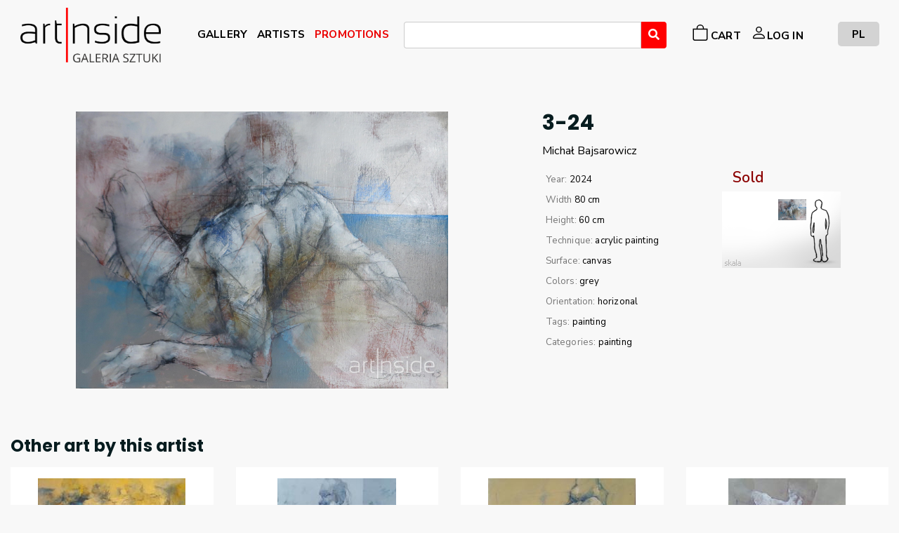

--- FILE ---
content_type: text/html; charset=utf-8
request_url: https://artinside.pl/en/product/painting/details/3-24
body_size: 9223
content:


<!DOCTYPE html>
<html lang="en">
<head>
    <title>Galeria obraz&#xF3;w Artinside &#x2013; najpi&#x119;kniejsze obrazy olejne w internecie 3-24 </title>
    <!-- Google Tag Manager -->
    <script>(function(w,d,s,l,i){w[l]=w[l]||[];w[l].push({'gtm.start':
    new Date().getTime(),event:'gtm.js'});var f=d.getElementsByTagName(s)[0],
    j=d.createElement(s),dl=l!='dataLayer'?'&l='+l:'';j.async=true;j.src=
    'https://www.googletagmanager.com/gtm.js?id='+i+dl;f.parentNode.insertBefore(j,f);
    })(window,document,'script','dataLayer','GTM-552CD74');</script>
    <!-- End Google Tag Manager -->
    <meta name="googlebot" content="index, follow">
    <meta charset="utf-8"/>
    <meta http-equiv="x-ua-compatible" content="ie=edge">
    <meta http-equiv="content-language" content="pl,en">
    <meta name="robots" content="index, follow">
    <meta name="description" lang="pl" content="Galeria obrazów Artinside – nowoczesne obrazy do salonu. Zajmujemy się sztuką współczesną, w szczególności malarstwem współczesnym. Znajdą Państwo u nas wyjątkowe obrazy olejne, rysunki, grafiki oraz plakaty.">
    <meta name="description" lang="en" content="Our internet art gallery offers carefully selected and most interesting works of art by Polish artists. Our online art gallery brings close to you painting, graphic and design through high-quality photographs. Artinside offers art for interiors - gallery of paintings, graphisc and sketches.">
   <meta name="page-topic" content="malarstwo współczesne, obrazy olejne, galeria obrazów, sztuka współczesna, obrazy do salonu">
    <meta name="viewport" content="width=device-width, initial-scale=1, shrink-to-fit=no">

    <script src="https://connect.facebook.net/pl_PL/all.js?hash=a51dce81d55eec1ed07d02d2138c137e" async="" crossorigin="anonymous"></script>
    <script id="facebook-jssdk" src="//connect.facebook.net/pl_PL/all.js#xfbml=1"></script>
    <script type="text/javascript" async="" src="https://ssl.google-analytics.com/ga.js"></script>
    <link rel="icon" type="image/png" href="/img/artinside-favicon.ico" />
    <!-- Place favicon.png in the root directory -->
    <meta name="msapplication-TileColor" content="#ffffff">
    <meta name="msapplication-TileImage" content="~/img/favicon/ms-icon-144x144.png">
    <meta name="theme-color" content="#ffffff">

    <link rel="stylesheet" src="https://cdn.jsdelivr.net/gh/cotton123236/zoomist@latest/dist/zoomist.min.css"/>
    <link href="https://cdn.jsdelivr.net/npm/bootstrap@5.0.2/dist/css/bootstrap.min.css" rel="stylesheet" integrity="sha384-EVSTQN3/azprG1Anm3QDgpJLIm9Nao0Yz1ztcQTwFspd3yD65VohhpuuCOmLASjC" crossorigin="anonymous">
    <link rel="stylesheet" href="https://cdn.jsdelivr.net/npm/@splidejs/splide@3.6.12/dist/css/splide.min.css">
    <!-- Font Icons css -->
    <link rel="stylesheet" href="/wwwroot-public/css/font-icons.css">
    <link rel="stylesheet" href="/wwwroot-public/css/flag-icons.css">
    <!-- plugins css -->
    <link rel="stylesheet" href="path/to/file/picker.min.css">
    <link rel="stylesheet" href="/wwwroot-public/css/plugins.css">
    <!-- Main Stylesheet -->
    <link rel="stylesheet" href="/wwwroot-public/css/style.css">
    <link rel="stylesheet" href="/wwwroot-public/css/custom.css">
    <link rel="stylesheet" href="/wwwroot-public/css/elements/_bootstrapCard.css" />
    <!-- Responsive css -->
    <link rel="stylesheet" href="/wwwroot-public/css/responsive.css">
    <link rel="stylesheet" href="/wwwroot-public/css/all.css">
    <link rel="stylesheet" href="/wwwroot-public/css/site.css?v=ToiJX2TBDFUfe5dmnMKm29Brtzl7hfgWD128V9lNxc4" />

        <link rel="stylesheet" type="text/css" href="/wwwroot-public/app-assets/vendors/css/vendors.min.css">
        <link rel="stylesheet" type="text/css" href="/wwwroot-public/app-assets/vendors/css/forms/select/select2.min.css">
        <!-- END: Vendor CSS-->
    
        <!-- BEGIN: Theme CSS-->
        <link rel="stylesheet" type="text/css" href="/wwwroot-public/app-assets/css/bootstrap.min.css">
        <link rel="stylesheet" type="text/css" href="/wwwroot-public/app-assets/css/bootstrap-extended.min.css">
        <link rel="stylesheet" type="text/css" href="/wwwroot-public/app-assets/css/colors.min.css">
        <link rel="stylesheet" type="text/css" href="/wwwroot-public/app-assets/css/components.min.css">
        <link rel="stylesheet" type="text/css" href="/wwwroot-public/app-assets/css/themes/dark-layout.min.css">
        <link rel="stylesheet" type="text/css" href="/wwwroot-public/app-assets/css/themes/bordered-layout.min.css">
        <link rel="stylesheet" type="text/css" href="/wwwroot-public/app-assets/css/themes/semi-dark-layout.min.css">
    
        <!-- BEGIN: Page CSS-->
        <link rel="stylesheet" type="text/css" href="/wwwroot-public/app-assets/css/core/menu/menu-types/vertical-menu.min.css">
    
            <link rel="stylesheet" type="text/css" href="/app-assets/vendors/css/pickers/flatpickr/flatpickr.min.css">
            <link rel="stylesheet" type="text/css" href="/app-assets/vendors/css/pickers/pickadate/pickadate.css">
            <link rel="stylesheet" type="text/css" href="/app-assets/css-rtl/plugins/forms/pickers/form-flat-pickr.css">
            <link rel="stylesheet" type="text/css" href="/app-assets/css-rtl/plugins/forms/pickers/form-flat-pickr.min.css">
            <link rel="stylesheet" type="text/css" href="/app-assets/css-rtl/plugins/forms/pickers/form-pickadate.css">
            <link rel="stylesheet" type="text/css" href="/app-assets/css-rtl/plugins/forms/pickers/form-pickadate.min.css">
            <link rel="stylesheet" type="text/css" href="/app-assets/css/plugins/forms/pickers/form-flat-pickr.min.css">
            <link rel="stylesheet" type="text/css" href="/app-assets/css/plugins/forms/pickers/form-pickadate.min.css">
    
    <!-- BEGIN: Vendor CSS-->
    <link rel="stylesheet" type="text/css" href="/wwwroot-public/app-assets/vendors/css/vendors.min.css">
    <link rel="stylesheet" type="text/css" href="/wwwroot-public/app-assets/vendors/css/charts/apexcharts.css">
    <link rel="stylesheet" type="text/css" href="/wwwroot-public/app-assets/vendors/css/extensions/tether-theme-arrows.css">
    <link rel="stylesheet" type="text/css" href="/wwwroot-public/app-assets/vendors/css/extensions/tether.min.css">
    <link rel="stylesheet" type="text/css" href="/wwwroot-public/app-assets/vendors/css/extensions/shepherd-theme-default.css">
    <link rel="stylesheet" type="text/css" href="/wwwroot-public/app-assets/vendors/css/forms/select/select2.min.css">
    <!-- END: Vendor CSS-->
    <!-- BEGIN: Theme CSS-->
    <link rel="stylesheet" type="text/css" href="/wwwroot-public/app-assets/css/bootstrap.css">
    <link rel="stylesheet" type="text/css" href="/wwwroot-public/app-assets/css/bootstrap.min.css">
    <link rel="stylesheet" type="text/css" href="/wwwroot-public/app-assets/css/bootstrap-extended.css">
    <link rel="stylesheet" type="text/css" href="/wwwroot-public/app-assets/css/bootstrap.min.css">
    <link rel="stylesheet" type="text/css" href="/wwwroot-public/app-assets/css/colors.css">
    <link rel="stylesheet" type="text/css" href="/wwwroot-public/app-assets/css/components.css">
    <link rel="stylesheet" type="text/css" href="/wwwroot-public/app-assets/css/themes/dark-layout.css">
    <link rel="stylesheet" type="text/css" href="/wwwroot-public/app-assets/css/themes/semi-dark-layout.css">

    <!-- BEGIN: Page CSS-->
    <link rel="stylesheet" type="text/css" href="/wwwroot-public/app-assets/css/core/menu/menu-types/vertical-menu.css">
    <link rel="stylesheet" type="text/css" href="/wwwroot-public/app-assets/css/core/colors/palette-gradient.css">
    <link rel="stylesheet" type="text/css" href="/wwwroot-public/app-assets/css/pages/dashboard-analytics.css">
    <link rel="stylesheet" type="text/css" href="/wwwroot-public/app-assets/css/pages/card-analytics.css">
    <link rel="stylesheet" type="text/css" href="/wwwroot-public/app-assets/css/plugins/tour/tour.css">
    <!-- END: Page CSS-->
    <!-- BEGIN: Custom CSS-->
    <link rel="stylesheet" type="text/css" href="/wwwroot-public/css/style.css">
    <link rel="stylesheet" type="text/css" href="/wwwroot-public/css/inputInPublic.css">
    <link rel="stylesheet" type="text/css" href="/wwwroot-public/css/buttonNoPadding.css">

    <!-- END: Custom CSS-->
    <!-- BEGIN: Page CSS-->
    <link rel="stylesheet" type="text/css" href="/wwwroot-public/app-assets/css/core/menu/menu-types/vertical-menu.css">
    <link rel="stylesheet" type="text/css" href="/wwwroot-public/app-assets/css/core/colors/palette-gradient.css">
    <link rel="stylesheet" type="text/css" href="/wwwroot-public/app-assets/css/pages/dashboard-ecommerce.css">
    <link rel="stylesheet" type="text/css" href="/wwwroot-public/app-assets/css/pages/card-analytics.css">
    <link rel="stylesheet" type="text/css" href="/zoomist-main/dist/zoomist.min.css">
    <link rel="stylesheet" type="text/css" href="/wwwroot-public/css/uber-zoom.min.css">
    <link href="/wwwroot-public/lightbox2-2.11.3/dist/css/lightbox.min.css" rel="stylesheet" />
    <link rel=“canonical” href=“https://www.artinside.pl” />
    <link rel="stylesheet" href="https://cdn.jsdelivr.net/npm/bootstrap-icons@1.8.3/font/bootstrap-icons.css">
    <!-- END: Page CSS-->
    
        <link rel="stylesheet" href="https://cdnjs.cloudflare.com/ajax/libs/font-awesome/6.0.0-beta2/css/all.min.css"/>

</head>
<body>
<!-- Google Tag Manager (noscript) -->
<noscript><iframe b-rci7eekw27 src="https://www.googletagmanager.com/ns.html?id=GTM-552CD74"
height="0" width="0" style="display:none;visibility:hidden"></iframe></noscript>
<!-- End Google Tag Manager (noscript) -->

<!--[if lte IE 9]>
    <p class="browserupgrade">You are using an <strong>outdated</strong> browser. Please <a href="https://browsehappy.com/">upgrade your browser</a> to improve your experience and security.</p>
<![endif]-->

<!-- HEADER AREA START (header-5) -->

<header class="container" id="top-header">
    <nav class="navbar navbar-expand-lg navbar-light bg-transparent position-relative">
        <h1 style="display: none">ArtInside</h1>
        <a class="navbar-brand" href="/en">
            <img src="/img/Artinside logo nowe 2022png.png" style="max-width: 200px; max-height: 100px" alt="Art Inside - Galeria Sztuki i Designu">
        </a>
        <button class="my-auto ml-auto navbar-toggler" style="border: none; color:  black" type="button" aria-controls="navbarNavDropdown" aria-expanded="false" aria-label="Rozwiń menu">
            <span><i class="fa fa-bars" aria-hidden="true" style="color:black"></i></span>
        </button>
        <div class="collapse navbar-collapse">
            

<ul class="navbar-nav main-nav flex-grow-1" style="display: flex; align-items: flex-start;justify-content: center">
    <li class=" ml-lg-auto nav-item mt-4 mt-md-1 min-w-max" style="height: 30px;justify-content: center;align-items: flex-end;display: flex">
            <a class="nav-link" title="Galeria" style="color: black" href="/en/product/index"><span>GALLERY</span></a>

    </li>
    <li class="nav-item min-w-max" style="height: 30px;justify-content: center;align-items: flex-end;display: flex">
            <a class="nav-link" style="color: black" title="Artists" href="/en/author/index"><span>ARTISTS</span></a>

    </li>
        <li class="nav-item min-w-max" style="height: 30px;justify-content: center;align-items: flex-end;display: flex">
                <a class="nav-link" style="color: #eb0000" title="Artists" href="/en/product/index?fltr_sort_sort=promotion"><span>PROMOTIONS</span></a>
    
        </li>
    <li class="nav-item w-100 flex-grow-1 m-lg-1" style="max-width: 400px">
        <form action="/en/product/index" method="get" id="js-search-form">
            <input hidden="hidden" id="QueryProduct" type="text" class="form-control" name="fltr_query" value="" />
            <select id="player-select" class="player-select form-control setHighTo25Percentage"></select>
            <a href="#" data-toggle="tooltip" title="Wyszukaj" class="btn btn-primary noPadding fa fa-search" style="background-color: #ff0000 !important;" id="js-search-form-submit"></a>
        </form>
    </li>
    <li class="nav-item min-w-max d-flex justify-content-between align-items-center" style="height: 30px">
            <a class="nav-link" title="Cart" style="color: black; align-items: flex-end;display: flex;justify-content: center" href="/en/order/cart"><svg style="width: 1.5em; height: 1.5em" xmlns="http://www.w3.org/2000/svg" width="16" height="16" fill="currentColor" class="bi bi-bag" viewBox="0 0 16 16">
                <path d="M8 1a2.5 2.5 0 0 1 2.5 2.5V4h-5v-.5A2.5 2.5 0 0 1 8 1zm3.5 3v-.5a3.5 3.5 0 1 0-7 0V4H1v10a2 2 0 0 0 2 2h10a2 2 0 0 0 2-2V4h-3.5zM2 5h12v9a1 1 0 0 1-1 1H3a1 1 0 0 1-1-1V5z"/>
            </svg><span class="ms-1">CART </span></a>
    </li>
                <li class=" nav-item min-w-max mr-2" style="height: 30px;display: flex;align-items: center;justify-content: center">
                    <a class="nav-link " title="Login" style="color: black;display: flex;align-items: flex-end;justify-content: center" href="/en/account/login"><svg style="width: 1.5em;height: 1.5em" xmlns="http://www.w3.org/2000/svg" width="16" height="16" fill="currentColor" class="bi bi-person" viewBox="0 0 16 16">
                                                                                                                                                                                                           <path d="M8 8a3 3 0 1 0 0-6 3 3 0 0 0 0 6zm2-3a2 2 0 1 1-4 0 2 2 0 0 1 4 0zm4 8c0 1-1 1-1 1H3s-1 0-1-1 1-4 6-4 6 3 6 4zm-1-.004c-.001-.246-.154-.986-.832-1.664C11.516 10.68 10.289 10 8 10c-2.29 0-3.516.68-4.168 1.332-.678.678-.83 1.418-.832 1.664h10z"/>
                                                                                                                     </svg><span>LOG IN</span></a>
                </li>
      <li class="nav-item with-icon min-w-max justify-content-between align-items-center"  style="height: 30px">
                <a class="nav-link changeLanguageButton ml-lg-2 ml-0" style="padding: 10px 20px;color: black" href="/pl/produkt/painting/szczegoly/3-24">PL</a>
        </li>
</ul>
        </div>
    </nav>
</header>
<!-- HEADER AREA END -->


<script>
    document.querySelector(".navbar-toggler").addEventListener('click', () => {
        document.querySelector(".navbar-collapse").classList.toggle('collapse')
    })
</script>
<div b-rci7eekw27 class="container ">
</div>


<!-- Body main wrapper start -->
<div b-rci7eekw27 class="body-wrapper">
    

<div class="container my-5">
<div class="row" id="image-container">
<div class="col-12 col-sm-12 col-md-12 col-lg-7 col-xl-7  align-baseline" id="maxheightLimit" style="max-height: 400px">
    <div class="d-flex justify-content-center">
            <img alt="3-24" src="https://artinsidepl.blob.core.windows.net/products-xl/3-24" id="myimage" style="object-fit: contain;overflow: scroll;display: none">
            <img alt="3-24" src="https://artinsidepl.blob.core.windows.net/products-l/3-24" id="myimageLowResolution" style="object-fit: contain;overflow: scroll;height: 400px">
    </div>
    <div class="row mb-md-0 mb-2" id="otherImages"  style="display: none;margin-left: 0px">
    </div>
</div>
<div class="col-12 col-sm-12 col-md-12 col-lg-5 col-xl-5 d-flex justify-content-center row mx-0">
<h2 class="mb-0 mt-0">3-24</h2>
<span>
        <a style="color: black" href="/en/author/michal-bajsarowicz">
            Micha&#x142;<span>&nbsp;</span>Bajsarowicz
        </a>
</span>
<div class="col-12 col-sm-6 col-md-6 col-lg-6 col-xl-6">
    <ul class="product-params" style="font-size: 0.95rem">
            <li>Year: <span>2024</span></li>
            <li>
                Width <span>80 cm</span>
            </li>
            <li>Height: <span>60 cm</span></li>
            <li>
                Technique:
                <span>
                        <a href=/en/product/index/painting?fltr_att_technique=25>acrylic painting</a>
                </span>
            </li>
            <li>
                Surface:
                <span>
                        <a href=/en/product/index/painting?fltr_att_surface=77>canvas</a>

                </span>
            </li>
            <li>
                Colors:
                <span>
                            <a href=/en/product/index/painting?fltr_att_colors=23>grey</a>
                </span>
            </li>
            <li>
                Orientation:
                <span>
                        <a href=/en/product/index/painting?fltr_att_orientation=6>horizonal</a>
                </span>
            </li>
            <li>
                Tags:
                <span>
                            <a href=/en/product/index/painting?fltr_tag=117>painting</a>
                </span>
            </li>
            <li>
                Categories:
                <span>
                            <a href=/en/product/index/painting>painting</a>
                </span>
            </li>
    </ul>
</div>
<div class="col-12 col-sm-6 col-md-6 col-lg-6 col-xl-6 product-price">
    <div class="price">
                <div class="d-flex align-items-center justify-content-center">
                    <span class="col-12" style="color: darkred;font-size: 1.5rem">Sold</span>
                </div>

        <div class="text-center text-sm-right text-md-right text-lg-right" style="font-size: 0.8rem">
        </div>

        <div class="d-flex productAlign">
                <div class="scaleBox1">
                    <img src=https://artinsidepl.blob.core.windows.net/products-l/3-24 style="height:27%"/>
                </div>
        </div>
    </div >
</div>
<div class="d-flex justify-content-between align-items-center col-12 my-2">
</div>
<div class="justify-content-start col-12">
</div>
</div>
</div>
    <div class="other-work">
        <h3>Other art by this artist</h3>
        <div class="art-grid-width-20">
                <div class="art-item">
                        <a href="/en/product/painting/details/Relacje">
                            <img alt="Relacje" src=https://artinsidepl.blob.core.windows.net/products-m/Relacje>
                        </a>
                        <div class="art-info">
                            <a href="/en/product/painting/details/Relacje">
                                <strong style="color: black">
                                    Micha&#x142;<span>&nbsp;</span>Bajsarowicz
                                </strong>
                                <p style="color: black">Relacje</p>
                            </a>
                        </div>
                            <div style="display: inline-flex; justify-content: space-between">
                                    <form style="display: inline-block;min-height: 50px;min-width: 50px;display: flex;flex-direction: column;align-items: center;justify-content: flex-end" method="post" action="/en/add-to-cart/10805?returnUrl=/en/product/index">
                                        <button class="bg-transparent d-flex text-iconed" style="flex-direction: column; align-items: center;color: black" type="submit">
                                            <i class="bi bi-bag justify-content-center  d-flex"></i>
                                            <small>buy</small>
                                        </button>
                                    </form>
                                    <strong style="display: inline-block;color: black;align-items: center;display: flex">
                                        6500.00<span>&nbsp;</span>PLN
                                    </strong>
                                    <form style="display: inline-block;min-height: 50px;min-width: 50px;display: flex;flex-direction: column;align-items: center;justify-content: flex-end" method="post" action="/en/add-to-wishlist/10805?returnUrl=/en/product/index">
                                        <button class="bg-transparent d-flex text-iconed" style="flex-direction: column; align-items: center;color: black" type="submit">
                                            <i class="bi bi-heart justify-content-center d-flex"></i>
                                            <small>save</small>
                                        </button>
                                    </form>
                            </div>
                </div>
                <div class="art-item">
                        <a href="/en/product/painting/details/25-28">
                            <img alt="25_28" src=https://artinsidepl.blob.core.windows.net/products-m/25_28>
                        </a>
                        <div class="art-info">
                            <a href="/en/product/painting/details/25-28">
                                <strong style="color: black">
                                    Micha&#x142;<span>&nbsp;</span>Bajsarowicz
                                </strong>
                                <p style="color: black">25_28</p>
                            </a>
                        </div>
                            <div style="display: inline-flex; justify-content: space-between">
                                    <form style="display: inline-block;min-height: 50px;min-width: 50px;display: flex;flex-direction: column;align-items: center;justify-content: flex-end" method="post" action="/en/add-to-cart/10782?returnUrl=/en/product/index">
                                        <button class="bg-transparent d-flex text-iconed" style="flex-direction: column; align-items: center;color: black" type="submit">
                                            <i class="bi bi-bag justify-content-center  d-flex"></i>
                                            <small>buy</small>
                                        </button>
                                    </form>
                                    <strong style="display: inline-block;color: black;align-items: center;display: flex">
                                        5000.00<span>&nbsp;</span>PLN
                                    </strong>
                                    <form style="display: inline-block;min-height: 50px;min-width: 50px;display: flex;flex-direction: column;align-items: center;justify-content: flex-end" method="post" action="/en/add-to-wishlist/10782?returnUrl=/en/product/index">
                                        <button class="bg-transparent d-flex text-iconed" style="flex-direction: column; align-items: center;color: black" type="submit">
                                            <i class="bi bi-heart justify-content-center d-flex"></i>
                                            <small>save</small>
                                        </button>
                                    </form>
                            </div>
                </div>
                <div class="art-item">
                        <a href="/en/product/painting/details/25-27">
                            <img alt="25_27" src=https://artinsidepl.blob.core.windows.net/products-m/25_27>
                        </a>
                        <div class="art-info">
                            <a href="/en/product/painting/details/25-27">
                                <strong style="color: black">
                                    Micha&#x142;<span>&nbsp;</span>Bajsarowicz
                                </strong>
                                <p style="color: black">25_27</p>
                            </a>
                        </div>
                            <div style="display: inline-flex; justify-content: space-between">
                                    <form style="display: inline-block;min-height: 50px;min-width: 50px;display: flex;flex-direction: column;align-items: center;justify-content: flex-end" method="post" action="/en/add-to-cart/10781?returnUrl=/en/product/index">
                                        <button class="bg-transparent d-flex text-iconed" style="flex-direction: column; align-items: center;color: black" type="submit">
                                            <i class="bi bi-bag justify-content-center  d-flex"></i>
                                            <small>buy</small>
                                        </button>
                                    </form>
                                    <strong style="display: inline-block;color: black;align-items: center;display: flex">
                                        5000.00<span>&nbsp;</span>PLN
                                    </strong>
                                    <form style="display: inline-block;min-height: 50px;min-width: 50px;display: flex;flex-direction: column;align-items: center;justify-content: flex-end" method="post" action="/en/add-to-wishlist/10781?returnUrl=/en/product/index">
                                        <button class="bg-transparent d-flex text-iconed" style="flex-direction: column; align-items: center;color: black" type="submit">
                                            <i class="bi bi-heart justify-content-center d-flex"></i>
                                            <small>save</small>
                                        </button>
                                    </form>
                            </div>
                </div>
                <div class="art-item">
                        <a href="/en/product/painting/details/25-26">
                            <img alt="25_26" src=https://artinsidepl.blob.core.windows.net/products-m/25_26>
                        </a>
                        <div class="art-info">
                            <a href="/en/product/painting/details/25-26">
                                <strong style="color: black">
                                    Micha&#x142;<span>&nbsp;</span>Bajsarowicz
                                </strong>
                                <p style="color: black">25_26</p>
                            </a>
                        </div>
                            <div style="display: inline-flex; justify-content: space-between">
                                    <form style="display: inline-block;min-height: 50px;min-width: 50px;display: flex;flex-direction: column;align-items: center;justify-content: flex-end" method="post" action="/en/add-to-cart/10780?returnUrl=/en/product/index">
                                        <button class="bg-transparent d-flex text-iconed" style="flex-direction: column; align-items: center;color: black" type="submit">
                                            <i class="bi bi-bag justify-content-center  d-flex"></i>
                                            <small>buy</small>
                                        </button>
                                    </form>
                                    <strong style="display: inline-block;color: black;align-items: center;display: flex">
                                        5000.00<span>&nbsp;</span>PLN
                                    </strong>
                                    <form style="display: inline-block;min-height: 50px;min-width: 50px;display: flex;flex-direction: column;align-items: center;justify-content: flex-end" method="post" action="/en/add-to-wishlist/10780?returnUrl=/en/product/index">
                                        <button class="bg-transparent d-flex text-iconed" style="flex-direction: column; align-items: center;color: black" type="submit">
                                            <i class="bi bi-heart justify-content-center d-flex"></i>
                                            <small>save</small>
                                        </button>
                                    </form>
                            </div>
                </div>
                <div class="art-item">
                        <a href="/en/product/painting/details/Akt-17-2024">
                            <img alt="Akt 17-2024" src=https://artinsidepl.blob.core.windows.net/products-m/Akt%2017-2024>
                        </a>
                        <div class="art-info">
                            <a href="/en/product/painting/details/Akt-17-2024">
                                <strong style="color: black">
                                    Micha&#x142;<span>&nbsp;</span>Bajsarowicz
                                </strong>
                                <p style="color: black">Akt 17-2024</p>
                            </a>
                        </div>
                            <div style="display: inline-flex; justify-content: space-between">
                                    <form style="display: inline-block;min-height: 50px;min-width: 50px;display: flex;flex-direction: column;align-items: center;justify-content: flex-end" method="post" action="/en/add-to-cart/10707?returnUrl=/en/product/index">
                                        <button class="bg-transparent d-flex text-iconed" style="flex-direction: column; align-items: center;color: black" type="submit">
                                            <i class="bi bi-bag justify-content-center  d-flex"></i>
                                            <small>buy</small>
                                        </button>
                                    </form>
                                    <strong style="display: inline-block;color: black;align-items: center;display: flex">
                                        2000.00<span>&nbsp;</span>PLN
                                    </strong>
                                    <form style="display: inline-block;min-height: 50px;min-width: 50px;display: flex;flex-direction: column;align-items: center;justify-content: flex-end" method="post" action="/en/add-to-wishlist/10707?returnUrl=/en/product/index">
                                        <button class="bg-transparent d-flex text-iconed" style="flex-direction: column; align-items: center;color: black" type="submit">
                                            <i class="bi bi-heart justify-content-center d-flex"></i>
                                            <small>save</small>
                                        </button>
                                    </form>
                            </div>
                </div>
                <div class="art-item">
                        <a href="/en/product/painting/details/Akt-18-2024">
                            <img alt="Akt 18-2024" src=https://artinsidepl.blob.core.windows.net/products-m/Akt%2018-2024>
                        </a>
                        <div class="art-info">
                            <a href="/en/product/painting/details/Akt-18-2024">
                                <strong style="color: black">
                                    Micha&#x142;<span>&nbsp;</span>Bajsarowicz
                                </strong>
                                <p style="color: black">Akt 18-2024</p>
                            </a>
                        </div>
                            <div style="display: inline-flex; justify-content: space-between">
                                    <form style="display: inline-block;min-height: 50px;min-width: 50px;display: flex;flex-direction: column;align-items: center;justify-content: flex-end" method="post" action="/en/add-to-cart/10706?returnUrl=/en/product/index">
                                        <button class="bg-transparent d-flex text-iconed" style="flex-direction: column; align-items: center;color: black" type="submit">
                                            <i class="bi bi-bag justify-content-center  d-flex"></i>
                                            <small>buy</small>
                                        </button>
                                    </form>
                                    <strong style="display: inline-block;color: black;align-items: center;display: flex">
                                        2000.00<span>&nbsp;</span>PLN
                                    </strong>
                                    <form style="display: inline-block;min-height: 50px;min-width: 50px;display: flex;flex-direction: column;align-items: center;justify-content: flex-end" method="post" action="/en/add-to-wishlist/10706?returnUrl=/en/product/index">
                                        <button class="bg-transparent d-flex text-iconed" style="flex-direction: column; align-items: center;color: black" type="submit">
                                            <i class="bi bi-heart justify-content-center d-flex"></i>
                                            <small>save</small>
                                        </button>
                                    </form>
                            </div>
                </div>
                <div class="art-item">
                        <a href="/en/product/painting/details/Akt-19-2024">
                            <img alt="Akt 19-2024" src=https://artinsidepl.blob.core.windows.net/products-m/Akt%2019-2024>
                        </a>
                        <div class="art-info">
                            <a href="/en/product/painting/details/Akt-19-2024">
                                <strong style="color: black">
                                    Micha&#x142;<span>&nbsp;</span>Bajsarowicz
                                </strong>
                                <p style="color: black">Akt 19-2024</p>
                            </a>
                        </div>
                            <div style="display: inline-flex; justify-content: space-between">
                                    <form style="display: inline-block;min-height: 50px;min-width: 50px;display: flex;flex-direction: column;align-items: center;justify-content: flex-end" method="post" action="/en/add-to-cart/10705?returnUrl=/en/product/index">
                                        <button class="bg-transparent d-flex text-iconed" style="flex-direction: column; align-items: center;color: black" type="submit">
                                            <i class="bi bi-bag justify-content-center  d-flex"></i>
                                            <small>buy</small>
                                        </button>
                                    </form>
                                    <strong style="display: inline-block;color: black;align-items: center;display: flex">
                                        2000.00<span>&nbsp;</span>PLN
                                    </strong>
                                    <form style="display: inline-block;min-height: 50px;min-width: 50px;display: flex;flex-direction: column;align-items: center;justify-content: flex-end" method="post" action="/en/add-to-wishlist/10705?returnUrl=/en/product/index">
                                        <button class="bg-transparent d-flex text-iconed" style="flex-direction: column; align-items: center;color: black" type="submit">
                                            <i class="bi bi-heart justify-content-center d-flex"></i>
                                            <small>save</small>
                                        </button>
                                    </form>
                            </div>
                </div>
                <div class="art-item">
                        <a href="/en/product/painting/details/Akt-21-2024">
                            <img alt="Akt 21-2024" src=https://artinsidepl.blob.core.windows.net/products-m/Akt%2021-2024>
                        </a>
                        <div class="art-info">
                            <a href="/en/product/painting/details/Akt-21-2024">
                                <strong style="color: black">
                                    Micha&#x142;<span>&nbsp;</span>Bajsarowicz
                                </strong>
                                <p style="color: black">Akt 21-2024</p>
                            </a>
                        </div>
                            <div style="display: inline-flex; justify-content: space-between">
                                    <form style="display: inline-block;min-height: 50px;min-width: 50px;display: flex;flex-direction: column;align-items: center;justify-content: flex-end" method="post" action="/en/add-to-cart/10704?returnUrl=/en/product/index">
                                        <button class="bg-transparent d-flex text-iconed" style="flex-direction: column; align-items: center;color: black" type="submit">
                                            <i class="bi bi-bag justify-content-center  d-flex"></i>
                                            <small>buy</small>
                                        </button>
                                    </form>
                                    <strong style="display: inline-block;color: black;align-items: center;display: flex">
                                        2000.00<span>&nbsp;</span>PLN
                                    </strong>
                                    <form style="display: inline-block;min-height: 50px;min-width: 50px;display: flex;flex-direction: column;align-items: center;justify-content: flex-end" method="post" action="/en/add-to-wishlist/10704?returnUrl=/en/product/index">
                                        <button class="bg-transparent d-flex text-iconed" style="flex-direction: column; align-items: center;color: black" type="submit">
                                            <i class="bi bi-heart justify-content-center d-flex"></i>
                                            <small>save</small>
                                        </button>
                                    </form>
                            </div>
                </div>
                <div class="art-item">
                        <a href="/en/product/painting/details/Akt-20-2024">
                            <img alt="Akt 20-2024" src=https://artinsidepl.blob.core.windows.net/products-m/Akt%2020-2024>
                        </a>
                        <div class="art-info">
                            <a href="/en/product/painting/details/Akt-20-2024">
                                <strong style="color: black">
                                    Micha&#x142;<span>&nbsp;</span>Bajsarowicz
                                </strong>
                                <p style="color: black">Akt 20-2024</p>
                            </a>
                        </div>
                            <div style="display: inline-flex; justify-content: space-between">
                                    <form style="display: inline-block;min-height: 50px;min-width: 50px;display: flex;flex-direction: column;align-items: center;justify-content: flex-end" method="post" action="/en/add-to-cart/10703?returnUrl=/en/product/index">
                                        <button class="bg-transparent d-flex text-iconed" style="flex-direction: column; align-items: center;color: black" type="submit">
                                            <i class="bi bi-bag justify-content-center  d-flex"></i>
                                            <small>buy</small>
                                        </button>
                                    </form>
                                    <strong style="display: inline-block;color: black;align-items: center;display: flex">
                                        2000.00<span>&nbsp;</span>PLN
                                    </strong>
                                    <form style="display: inline-block;min-height: 50px;min-width: 50px;display: flex;flex-direction: column;align-items: center;justify-content: flex-end" method="post" action="/en/add-to-wishlist/10703?returnUrl=/en/product/index">
                                        <button class="bg-transparent d-flex text-iconed" style="flex-direction: column; align-items: center;color: black" type="submit">
                                            <i class="bi bi-heart justify-content-center d-flex"></i>
                                            <small>save</small>
                                        </button>
                                    </form>
                            </div>
                </div>
                <div class="art-item">
                        <a href="/en/product/painting/details/6-24">
                            <img alt="6-24" src=https://artinsidepl.blob.core.windows.net/products-m/6-24>
                        </a>
                        <div class="art-info">
                            <a href="/en/product/painting/details/6-24">
                                <strong style="color: black">
                                    Micha&#x142;<span>&nbsp;</span>Bajsarowicz
                                </strong>
                                <p style="color: black">6-24</p>
                            </a>
                        </div>
                            <div style="display: inline-flex; justify-content: space-between">
                                    <form style="display: inline-block;min-height: 50px;min-width: 50px;display: flex;flex-direction: column;align-items: center;justify-content: flex-end" method="post" action="/en/add-to-cart/10406?returnUrl=/en/product/index">
                                        <button class="bg-transparent d-flex text-iconed" style="flex-direction: column; align-items: center;color: black" type="submit">
                                            <i class="bi bi-bag justify-content-center  d-flex"></i>
                                            <small>buy</small>
                                        </button>
                                    </form>
                                    <strong style="display: inline-block;color: black;align-items: center;display: flex">
                                        5000.00<span>&nbsp;</span>PLN
                                    </strong>
                                    <form style="display: inline-block;min-height: 50px;min-width: 50px;display: flex;flex-direction: column;align-items: center;justify-content: flex-end" method="post" action="/en/add-to-wishlist/10406?returnUrl=/en/product/index">
                                        <button class="bg-transparent d-flex text-iconed" style="flex-direction: column; align-items: center;color: black" type="submit">
                                            <i class="bi bi-heart justify-content-center d-flex"></i>
                                            <small>save</small>
                                        </button>
                                    </form>
                            </div>
                </div>
                <div class="art-item">
                        <a href="/en/product/painting/details/9-24">
                            <img alt="9-24" src=https://artinsidepl.blob.core.windows.net/products-m/9-24>
                        </a>
                        <div class="art-info">
                            <a href="/en/product/painting/details/9-24">
                                <strong style="color: black">
                                    Micha&#x142;<span>&nbsp;</span>Bajsarowicz
                                </strong>
                                <p style="color: black">9-24</p>
                            </a>
                        </div>
                            <div style="display: inline-flex; justify-content: space-between">
                                    <form style="display: inline-block;min-height: 50px;min-width: 50px;display: flex;flex-direction: column;align-items: center;justify-content: flex-end" method="post" action="/en/add-to-cart/10405?returnUrl=/en/product/index">
                                        <button class="bg-transparent d-flex text-iconed" style="flex-direction: column; align-items: center;color: black" type="submit">
                                            <i class="bi bi-bag justify-content-center  d-flex"></i>
                                            <small>buy</small>
                                        </button>
                                    </form>
                                    <strong style="display: inline-block;color: black;align-items: center;display: flex">
                                        7500.00<span>&nbsp;</span>PLN
                                    </strong>
                                    <form style="display: inline-block;min-height: 50px;min-width: 50px;display: flex;flex-direction: column;align-items: center;justify-content: flex-end" method="post" action="/en/add-to-wishlist/10405?returnUrl=/en/product/index">
                                        <button class="bg-transparent d-flex text-iconed" style="flex-direction: column; align-items: center;color: black" type="submit">
                                            <i class="bi bi-heart justify-content-center d-flex"></i>
                                            <small>save</small>
                                        </button>
                                    </form>
                            </div>
                </div>
                <div class="art-item">
                        <a href="/en/product/painting/details/10-24">
                            <img alt="10-24" src=https://artinsidepl.blob.core.windows.net/products-m/10-24>
                        </a>
                        <div class="art-info">
                            <a href="/en/product/painting/details/10-24">
                                <strong style="color: black">
                                    Micha&#x142;<span>&nbsp;</span>Bajsarowicz
                                </strong>
                                <p style="color: black">10-24</p>
                            </a>
                        </div>
                            <div style="display: inline-flex; justify-content: space-between">
                                    <form style="display: inline-block;min-height: 50px;min-width: 50px;display: flex;flex-direction: column;align-items: center;justify-content: flex-end" method="post" action="/en/add-to-cart/10403?returnUrl=/en/product/index">
                                        <button class="bg-transparent d-flex text-iconed" style="flex-direction: column; align-items: center;color: black" type="submit">
                                            <i class="bi bi-bag justify-content-center  d-flex"></i>
                                            <small>buy</small>
                                        </button>
                                    </form>
                                    <strong style="display: inline-block;color: black;align-items: center;display: flex">
                                        7500.00<span>&nbsp;</span>PLN
                                    </strong>
                                    <form style="display: inline-block;min-height: 50px;min-width: 50px;display: flex;flex-direction: column;align-items: center;justify-content: flex-end" method="post" action="/en/add-to-wishlist/10403?returnUrl=/en/product/index">
                                        <button class="bg-transparent d-flex text-iconed" style="flex-direction: column; align-items: center;color: black" type="submit">
                                            <i class="bi bi-heart justify-content-center d-flex"></i>
                                            <small>save</small>
                                        </button>
                                    </form>
                            </div>
                </div>
                <div class="art-item">
                        <a href="/en/product/painting/details/7-24">
                            <img alt="7-24 " src=https://artinsidepl.blob.core.windows.net/products-m/7-24%20>
                        </a>
                        <div class="art-info">
                            <a href="/en/product/painting/details/7-24">
                                <strong style="color: black">
                                    Micha&#x142;<span>&nbsp;</span>Bajsarowicz
                                </strong>
                                <p style="color: black">7-24 </p>
                            </a>
                        </div>
                            <div style="display: inline-flex; justify-content: space-between">
                                    <form style="display: inline-block;min-height: 50px;min-width: 50px;display: flex;flex-direction: column;align-items: center;justify-content: flex-end" method="post" action="/en/add-to-cart/10402?returnUrl=/en/product/index">
                                        <button class="bg-transparent d-flex text-iconed" style="flex-direction: column; align-items: center;color: black" type="submit">
                                            <i class="bi bi-bag justify-content-center  d-flex"></i>
                                            <small>buy</small>
                                        </button>
                                    </form>
                                    <strong style="display: inline-block;color: black;align-items: center;display: flex">
                                        7500.00<span>&nbsp;</span>PLN
                                    </strong>
                                    <form style="display: inline-block;min-height: 50px;min-width: 50px;display: flex;flex-direction: column;align-items: center;justify-content: flex-end" method="post" action="/en/add-to-wishlist/10402?returnUrl=/en/product/index">
                                        <button class="bg-transparent d-flex text-iconed" style="flex-direction: column; align-items: center;color: black" type="submit">
                                            <i class="bi bi-heart justify-content-center d-flex"></i>
                                            <small>save</small>
                                        </button>
                                    </form>
                            </div>
                </div>
                <div class="art-item">
                        <a href="/en/product/painting/details/32-23">
                            <img alt="32-23" src=https://artinsidepl.blob.core.windows.net/products-m/32-23>
                        </a>
                        <div class="art-info">
                            <a href="/en/product/painting/details/32-23">
                                <strong style="color: black">
                                    Micha&#x142;<span>&nbsp;</span>Bajsarowicz
                                </strong>
                                <p style="color: black">32-23</p>
                            </a>
                        </div>
                            <div style="display: inline-flex; justify-content: space-between">
                                    <form style="display: inline-block;min-height: 50px;min-width: 50px;display: flex;flex-direction: column;align-items: center;justify-content: flex-end" method="post" action="/en/add-to-cart/10397?returnUrl=/en/product/index">
                                        <button class="bg-transparent d-flex text-iconed" style="flex-direction: column; align-items: center;color: black" type="submit">
                                            <i class="bi bi-bag justify-content-center  d-flex"></i>
                                            <small>buy</small>
                                        </button>
                                    </form>
                                    <strong style="display: inline-block;color: black;align-items: center;display: flex">
                                        1800.00<span>&nbsp;</span>PLN
                                    </strong>
                                    <form style="display: inline-block;min-height: 50px;min-width: 50px;display: flex;flex-direction: column;align-items: center;justify-content: flex-end" method="post" action="/en/add-to-wishlist/10397?returnUrl=/en/product/index">
                                        <button class="bg-transparent d-flex text-iconed" style="flex-direction: column; align-items: center;color: black" type="submit">
                                            <i class="bi bi-heart justify-content-center d-flex"></i>
                                            <small>save</small>
                                        </button>
                                    </form>
                            </div>
                </div>
                <div class="art-item">
                        <a href="/en/product/painting/details/31-23">
                            <img alt="31-23" src=https://artinsidepl.blob.core.windows.net/products-m/31-23>
                        </a>
                        <div class="art-info">
                            <a href="/en/product/painting/details/31-23">
                                <strong style="color: black">
                                    Micha&#x142;<span>&nbsp;</span>Bajsarowicz
                                </strong>
                                <p style="color: black">31-23</p>
                            </a>
                        </div>
                            <div style="display: inline-flex; justify-content: space-between">
                                    <form style="display: inline-block;min-height: 50px;min-width: 50px;display: flex;flex-direction: column;align-items: center;justify-content: flex-end" method="post" action="/en/add-to-cart/10396?returnUrl=/en/product/index">
                                        <button class="bg-transparent d-flex text-iconed" style="flex-direction: column; align-items: center;color: black" type="submit">
                                            <i class="bi bi-bag justify-content-center  d-flex"></i>
                                            <small>buy</small>
                                        </button>
                                    </form>
                                    <strong style="display: inline-block;color: black;align-items: center;display: flex">
                                        1800.00<span>&nbsp;</span>PLN
                                    </strong>
                                    <form style="display: inline-block;min-height: 50px;min-width: 50px;display: flex;flex-direction: column;align-items: center;justify-content: flex-end" method="post" action="/en/add-to-wishlist/10396?returnUrl=/en/product/index">
                                        <button class="bg-transparent d-flex text-iconed" style="flex-direction: column; align-items: center;color: black" type="submit">
                                            <i class="bi bi-heart justify-content-center d-flex"></i>
                                            <small>save</small>
                                        </button>
                                    </form>
                            </div>
                </div>
                <div class="art-item">
                        <a href="/en/product/rzez-ba/details/Tors-3-5">
                            <img alt="Tors 3/5" src=https://artinsidepl.blob.core.windows.net/products-m/Tors%203/5>
                        </a>
                        <div class="art-info">
                            <a href="/en/product/rzez-ba/details/Tors-3-5">
                                <strong style="color: black">
                                    Micha&#x142;<span>&nbsp;</span>Bajsarowicz
                                </strong>
                                <p style="color: black">Tors 3/5</p>
                            </a>
                        </div>
                            <div style="display: inline-flex; justify-content: space-between">
                                    <form style="display: inline-block;min-height: 50px;min-width: 50px;display: flex;flex-direction: column;align-items: center;justify-content: flex-end" method="post" action="/en/add-to-cart/10002?returnUrl=/en/product/index">
                                        <button class="bg-transparent d-flex text-iconed" style="flex-direction: column; align-items: center;color: black" type="submit">
                                            <i class="bi bi-bag justify-content-center  d-flex"></i>
                                            <small>buy</small>
                                        </button>
                                    </form>
                                    <strong style="display: inline-block;color: black;align-items: center;display: flex">
                                        25000.00<span>&nbsp;</span>PLN
                                    </strong>
                                    <form style="display: inline-block;min-height: 50px;min-width: 50px;display: flex;flex-direction: column;align-items: center;justify-content: flex-end" method="post" action="/en/add-to-wishlist/10002?returnUrl=/en/product/index">
                                        <button class="bg-transparent d-flex text-iconed" style="flex-direction: column; align-items: center;color: black" type="submit">
                                            <i class="bi bi-heart justify-content-center d-flex"></i>
                                            <small>save</small>
                                        </button>
                                    </form>
                            </div>
                </div>
                <div class="art-item">
                        <a href="/en/product/painting/details/25-25">
                            <img alt="25_25" src=https://artinsidepl.blob.core.windows.net/products-m/25_25>
                        </a>
                        <div class="art-info">
                            <a href="/en/product/painting/details/25-25">
                                <strong style="color: black">
                                    Micha&#x142;<span>&nbsp;</span>Bajsarowicz
                                </strong>
                                <p style="color: black">25_25</p>
                            </a>
                        </div>
                            <span>Sold</span>
                </div>
                <div class="art-item">
                        <a href="/en/product/painting/details/22-2025">
                            <img alt="22_2025" src=https://artinsidepl.blob.core.windows.net/products-m/22_2025>
                        </a>
                        <div class="art-info">
                            <a href="/en/product/painting/details/22-2025">
                                <strong style="color: black">
                                    Micha&#x142;<span>&nbsp;</span>Bajsarowicz
                                </strong>
                                <p style="color: black">22_2025</p>
                            </a>
                        </div>
                            <span>Sold</span>
                </div>
                <div class="art-item">
                        <a href="/en/product/painting/details/21-2025">
                            <img alt="21_2025" src=https://artinsidepl.blob.core.windows.net/products-m/21_2025>
                        </a>
                        <div class="art-info">
                            <a href="/en/product/painting/details/21-2025">
                                <strong style="color: black">
                                    Micha&#x142;<span>&nbsp;</span>Bajsarowicz
                                </strong>
                                <p style="color: black">21_2025</p>
                            </a>
                        </div>
                            <span>Sold</span>
                </div>
                <div class="art-item">
                        <a href="/en/product/painting/details/2-24">
                            <img alt="2-24" src=https://artinsidepl.blob.core.windows.net/products-m/2-24>
                        </a>
                        <div class="art-info">
                            <a href="/en/product/painting/details/2-24">
                                <strong style="color: black">
                                    Micha&#x142;<span>&nbsp;</span>Bajsarowicz
                                </strong>
                                <p style="color: black">2-24</p>
                            </a>
                        </div>
                            <span>Sold</span>
                </div>
                <div class="art-item">
                        <a href="/en/product/painting/details/4-24">
                            <img alt="4-24" src=https://artinsidepl.blob.core.windows.net/products-m/4-24>
                        </a>
                        <div class="art-info">
                            <a href="/en/product/painting/details/4-24">
                                <strong style="color: black">
                                    Micha&#x142;<span>&nbsp;</span>Bajsarowicz
                                </strong>
                                <p style="color: black">4-24</p>
                            </a>
                        </div>
                            <span>Sold</span>
                </div>
                <div class="art-item">
                        <a href="/en/product/painting/details/5-24">
                            <img alt="5-24" src=https://artinsidepl.blob.core.windows.net/products-m/5-24>
                        </a>
                        <div class="art-info">
                            <a href="/en/product/painting/details/5-24">
                                <strong style="color: black">
                                    Micha&#x142;<span>&nbsp;</span>Bajsarowicz
                                </strong>
                                <p style="color: black">5-24</p>
                            </a>
                        </div>
                            <span>Sold</span>
                </div>
                <div class="art-item">
                        <a href="/en/product/painting/details/29-23">
                            <img alt="29-23" src=https://artinsidepl.blob.core.windows.net/products-m/29-23>
                        </a>
                        <div class="art-info">
                            <a href="/en/product/painting/details/29-23">
                                <strong style="color: black">
                                    Micha&#x142;<span>&nbsp;</span>Bajsarowicz
                                </strong>
                                <p style="color: black">29-23</p>
                            </a>
                        </div>
                            <span>Sold</span>
                </div>
                <div class="art-item">
                        <a href="/en/product/painting/details/9-22">
                            <img alt="9-22" src=https://artinsidepl.blob.core.windows.net/products-m/9-22>
                        </a>
                        <div class="art-info">
                            <a href="/en/product/painting/details/9-22">
                                <strong style="color: black">
                                    Micha&#x142;<span>&nbsp;</span>Bajsarowicz
                                </strong>
                                <p style="color: black">9-22</p>
                            </a>
                        </div>
                            <span>Sold</span>
                </div>
                <div class="art-item">
                        <a href="/en/product/painting/details/23-22">
                            <img alt="23-22" src=https://artinsidepl.blob.core.windows.net/products-m/23-22>
                        </a>
                        <div class="art-info">
                            <a href="/en/product/painting/details/23-22">
                                <strong style="color: black">
                                    Micha&#x142;<span>&nbsp;</span>Bajsarowicz
                                </strong>
                                <p style="color: black">23-22</p>
                            </a>
                        </div>
                            <span>Sold</span>
                </div>
                <div class="art-item">
                        <a href="/en/product/painting/details/22-22">
                            <img alt="22-22" src=https://artinsidepl.blob.core.windows.net/products-m/22-22a>
                        </a>
                        <div class="art-info">
                            <a href="/en/product/painting/details/22-22">
                                <strong style="color: black">
                                    Micha&#x142;<span>&nbsp;</span>Bajsarowicz
                                </strong>
                                <p style="color: black">22-22</p>
                            </a>
                        </div>
                            <span>Sold</span>
                </div>
                <div class="art-item">
                        <a href="/en/product/painting/details/4-22">
                            <img alt="4-22 " src=https://artinsidepl.blob.core.windows.net/products-m/4-22%20>
                        </a>
                        <div class="art-info">
                            <a href="/en/product/painting/details/4-22">
                                <strong style="color: black">
                                    Micha&#x142;<span>&nbsp;</span>Bajsarowicz
                                </strong>
                                <p style="color: black">4-22 </p>
                            </a>
                        </div>
                            <span>Sold</span>
                </div>
                <div class="art-item">
                        <a href="/en/product/painting/details/42-21">
                            <img alt="42-21" src=https://artinsidepl.blob.core.windows.net/products-m/image7490_42-21>
                        </a>
                        <div class="art-info">
                            <a href="/en/product/painting/details/42-21">
                                <strong style="color: black">
                                    Micha&#x142;<span>&nbsp;</span>Bajsarowicz
                                </strong>
                                <p style="color: black">42-21</p>
                            </a>
                        </div>
                            <span>Sold</span>
                </div>
                <div class="art-item">
                        <a href="/en/product/painting/details/27-21">
                            <img alt="27-21" src=https://artinsidepl.blob.core.windows.net/products-m/image7463_27-21>
                        </a>
                        <div class="art-info">
                            <a href="/en/product/painting/details/27-21">
                                <strong style="color: black">
                                    Micha&#x142;<span>&nbsp;</span>Bajsarowicz
                                </strong>
                                <p style="color: black">27-21</p>
                            </a>
                        </div>
                            <span>Sold</span>
                </div>
                <div class="art-item">
                        <a href="/en/product/painting/details/25-21">
                            <img alt="25-21" src=https://artinsidepl.blob.core.windows.net/products-m/image7461_25-21>
                        </a>
                        <div class="art-info">
                            <a href="/en/product/painting/details/25-21">
                                <strong style="color: black">
                                    Micha&#x142;<span>&nbsp;</span>Bajsarowicz
                                </strong>
                                <p style="color: black">25-21</p>
                            </a>
                        </div>
                            <span>Sold</span>
                </div>
                <div class="art-item">
                        <a href="/en/product/painting/details/36-21">
                            <img alt="36-21" src=https://artinsidepl.blob.core.windows.net/products-m/image7459_36-21>
                        </a>
                        <div class="art-info">
                            <a href="/en/product/painting/details/36-21">
                                <strong style="color: black">
                                    Micha&#x142;<span>&nbsp;</span>Bajsarowicz
                                </strong>
                                <p style="color: black">36-21</p>
                            </a>
                        </div>
                            <span>Sold</span>
                </div>
                <div class="art-item">
                        <a href="/en/product/painting/details/21-20">
                            <img alt="21-20" src=https://artinsidepl.blob.core.windows.net/products-m/image7004_21-20>
                        </a>
                        <div class="art-info">
                            <a href="/en/product/painting/details/21-20">
                                <strong style="color: black">
                                    Micha&#x142;<span>&nbsp;</span>Bajsarowicz
                                </strong>
                                <p style="color: black">21-20</p>
                            </a>
                        </div>
                            <span>Sold</span>
                </div>
                <div class="art-item">
                        <a href="/en/product/painting/details/10-19">
                            <img alt="10-19" src=https://artinsidepl.blob.core.windows.net/products-m/image6641_10-19>
                        </a>
                        <div class="art-info">
                            <a href="/en/product/painting/details/10-19">
                                <strong style="color: black">
                                    Micha&#x142;<span>&nbsp;</span>Bajsarowicz
                                </strong>
                                <p style="color: black">10-19</p>
                            </a>
                        </div>
                            <span>Sold</span>
                </div>
                <div class="art-item">
                        <a href="/en/product/painting/details/9-20">
                            <img alt="9-20" src=https://artinsidepl.blob.core.windows.net/products-m/image6639_9-20>
                        </a>
                        <div class="art-info">
                            <a href="/en/product/painting/details/9-20">
                                <strong style="color: black">
                                    Micha&#x142;<span>&nbsp;</span>Bajsarowicz
                                </strong>
                                <p style="color: black">9-20</p>
                            </a>
                        </div>
                            <span>Sold</span>
                </div>
                <div class="art-item">
                        <a href="/en/product/painting/details/13-20">
                            <img alt="13-20" src=https://artinsidepl.blob.core.windows.net/products-m/image6635_13-20>
                        </a>
                        <div class="art-info">
                            <a href="/en/product/painting/details/13-20">
                                <strong style="color: black">
                                    Micha&#x142;<span>&nbsp;</span>Bajsarowicz
                                </strong>
                                <p style="color: black">13-20</p>
                            </a>
                        </div>
                            <span>Sold</span>
                </div>
                <div class="art-item">
                        <a href="/en/product/painting/details/11-20">
                            <img alt="11-20" src=https://artinsidepl.blob.core.windows.net/products-m/image6632_11-20>
                        </a>
                        <div class="art-info">
                            <a href="/en/product/painting/details/11-20">
                                <strong style="color: black">
                                    Micha&#x142;<span>&nbsp;</span>Bajsarowicz
                                </strong>
                                <p style="color: black">11-20</p>
                            </a>
                        </div>
                            <span>Sold</span>
                </div>
                <div class="art-item">
                        <a href="/en/product/painting/details/6-20">
                            <img alt="6-20" src=https://artinsidepl.blob.core.windows.net/products-m/image6592_6-20>
                        </a>
                        <div class="art-info">
                            <a href="/en/product/painting/details/6-20">
                                <strong style="color: black">
                                    Micha&#x142;<span>&nbsp;</span>Bajsarowicz
                                </strong>
                                <p style="color: black">6-20</p>
                            </a>
                        </div>
                            <span>Sold</span>
                </div>
                <div class="art-item">
                        <a href="/en/product/painting/details/5-20">
                            <img alt="5-20" src=https://artinsidepl.blob.core.windows.net/products-m/image6590_5-20>
                        </a>
                        <div class="art-info">
                            <a href="/en/product/painting/details/5-20">
                                <strong style="color: black">
                                    Micha&#x142;<span>&nbsp;</span>Bajsarowicz
                                </strong>
                                <p style="color: black">5-20</p>
                            </a>
                        </div>
                            <span>Sold</span>
                </div>
                <div class="art-item">
                        <a href="/en/product/painting/details/2-20">
                            <img alt="2-20" src=https://artinsidepl.blob.core.windows.net/products-m/image6562_2-20>
                        </a>
                        <div class="art-info">
                            <a href="/en/product/painting/details/2-20">
                                <strong style="color: black">
                                    Micha&#x142;<span>&nbsp;</span>Bajsarowicz
                                </strong>
                                <p style="color: black">2-20</p>
                            </a>
                        </div>
                            <span>Sold</span>
                </div>
                <div class="art-item">
                        <a href="/en/product/painting/details/1-20">
                            <img alt="1-20" src=https://artinsidepl.blob.core.windows.net/products-m/image6560_1-20>
                        </a>
                        <div class="art-info">
                            <a href="/en/product/painting/details/1-20">
                                <strong style="color: black">
                                    Micha&#x142;<span>&nbsp;</span>Bajsarowicz
                                </strong>
                                <p style="color: black">1-20</p>
                            </a>
                        </div>
                            <span>Sold</span>
                </div>
                <div class="art-item">
                        <a href="/en/product/painting/details/23-19">
                            <img alt="23-19" src=https://artinsidepl.blob.core.windows.net/products-m/image6420_23-19>
                        </a>
                        <div class="art-info">
                            <a href="/en/product/painting/details/23-19">
                                <strong style="color: black">
                                    Micha&#x142;<span>&nbsp;</span>Bajsarowicz
                                </strong>
                                <p style="color: black">23-19</p>
                            </a>
                        </div>
                            <span>Sold</span>
                </div>
                <div class="art-item">
                        <a href="/en/product/painting/details/21-19">
                            <img alt="21-19" src=https://artinsidepl.blob.core.windows.net/products-m/image6418_21-19>
                        </a>
                        <div class="art-info">
                            <a href="/en/product/painting/details/21-19">
                                <strong style="color: black">
                                    Micha&#x142;<span>&nbsp;</span>Bajsarowicz
                                </strong>
                                <p style="color: black">21-19</p>
                            </a>
                        </div>
                            <span>Sold</span>
                </div>
                <div class="art-item">
                        <a href="/en/product/painting/details/3-18">
                            <img alt="3-18" src=https://artinsidepl.blob.core.windows.net/products-m/image5869_3-18>
                        </a>
                        <div class="art-info">
                            <a href="/en/product/painting/details/3-18">
                                <strong style="color: black">
                                    Micha&#x142;<span>&nbsp;</span>Bajsarowicz
                                </strong>
                                <p style="color: black">3-18</p>
                            </a>
                        </div>
                            <span>Sold</span>
                </div>
                <div class="art-item">
                        <a href="/en/product/painting/details/2-17">
                            <img alt="2-17" src=https://artinsidepl.blob.core.windows.net/products-m/image4696_2-17>
                        </a>
                        <div class="art-info">
                            <a href="/en/product/painting/details/2-17">
                                <strong style="color: black">
                                    Micha&#x142;<span>&nbsp;</span>Bajsarowicz
                                </strong>
                                <p style="color: black">2-17</p>
                            </a>
                        </div>
                            <span>Sold</span>
                </div>
                <div class="art-item">
                        <a href="/en/product/painting/details/28-15">
                            <img alt="28-15" src=https://artinsidepl.blob.core.windows.net/products-m/image4570_28-15>
                        </a>
                        <div class="art-info">
                            <a href="/en/product/painting/details/28-15">
                                <strong style="color: black">
                                    Micha&#x142;<span>&nbsp;</span>Bajsarowicz
                                </strong>
                                <p style="color: black">28-15</p>
                            </a>
                        </div>
                            <span>Sold</span>
                </div>
                <div class="art-item">
                        <a href="/en/product/painting/details/29-15">
                            <img alt="29-15" src=https://artinsidepl.blob.core.windows.net/products-m/image4568_29-15>
                        </a>
                        <div class="art-info">
                            <a href="/en/product/painting/details/29-15">
                                <strong style="color: black">
                                    Micha&#x142;<span>&nbsp;</span>Bajsarowicz
                                </strong>
                                <p style="color: black">29-15</p>
                            </a>
                        </div>
                            <span>Sold</span>
                </div>
                <div class="art-item">
                        <a href="/en/product/painting/details/30-15">
                            <img alt="30-15" src=https://artinsidepl.blob.core.windows.net/products-m/image4566_30-15>
                        </a>
                        <div class="art-info">
                            <a href="/en/product/painting/details/30-15">
                                <strong style="color: black">
                                    Micha&#x142;<span>&nbsp;</span>Bajsarowicz
                                </strong>
                                <p style="color: black">30-15</p>
                            </a>
                        </div>
                            <span>Sold</span>
                </div>
                <div class="art-item">
                        <a href="/en/product/painting/details/Akt-II-5-">
                            <img alt="Akt II (5)" src=https://artinsidepl.blob.core.windows.net/products-m/image4212_Akt-II-(5)>
                        </a>
                        <div class="art-info">
                            <a href="/en/product/painting/details/Akt-II-5-">
                                <strong style="color: black">
                                    Micha&#x142;<span>&nbsp;</span>Bajsarowicz
                                </strong>
                                <p style="color: black">Akt II (5)</p>
                            </a>
                        </div>
                            <span>Sold</span>
                </div>
                <div class="art-item">
                        <a href="/en/product/painting/details/26">
                            <img alt="26" src=https://artinsidepl.blob.core.windows.net/products-m/image4209_26>
                        </a>
                        <div class="art-info">
                            <a href="/en/product/painting/details/26">
                                <strong style="color: black">
                                    Micha&#x142;<span>&nbsp;</span>Bajsarowicz
                                </strong>
                                <p style="color: black">26</p>
                            </a>
                        </div>
                            <span>Sold</span>
                </div>
                <div class="art-item">
                        <a href="/en/product/painting/details/10-15">
                            <img alt="10-15" src=https://artinsidepl.blob.core.windows.net/products-m/image4200_10-15>
                        </a>
                        <div class="art-info">
                            <a href="/en/product/painting/details/10-15">
                                <strong style="color: black">
                                    Micha&#x142;<span>&nbsp;</span>Bajsarowicz
                                </strong>
                                <p style="color: black">10-15</p>
                            </a>
                        </div>
                            <span>Sold</span>
                </div>
                <div class="art-item">
                        <a href="/en/product/painting/details/Akt-CXV">
                            <img alt="Akt CXV" src=https://artinsidepl.blob.core.windows.net/products-m/image2863_Akt-CXV>
                        </a>
                        <div class="art-info">
                            <a href="/en/product/painting/details/Akt-CXV">
                                <strong style="color: black">
                                    Micha&#x142;<span>&nbsp;</span>Bajsarowicz
                                </strong>
                                <p style="color: black">Akt CXV</p>
                            </a>
                        </div>
                            <span>Sold</span>
                </div>
                <div class="art-item">
                        <a href="/en/product/painting/details/Akt-XXIII">
                            <img alt="Akt XXIII" src=https://artinsidepl.blob.core.windows.net/products-m/image2852_Akt-XXIII>
                        </a>
                        <div class="art-info">
                            <a href="/en/product/painting/details/Akt-XXIII">
                                <strong style="color: black">
                                    Micha&#x142;<span>&nbsp;</span>Bajsarowicz
                                </strong>
                                <p style="color: black">Akt XXIII</p>
                            </a>
                        </div>
                            <span>Sold</span>
                </div>
                <div class="art-item">
                        <a href="/en/product/painting/details/Akt-XXII">
                            <img alt="Akt XXII" src=https://artinsidepl.blob.core.windows.net/products-m/image2850_Akt-XXII>
                        </a>
                        <div class="art-info">
                            <a href="/en/product/painting/details/Akt-XXII">
                                <strong style="color: black">
                                    Micha&#x142;<span>&nbsp;</span>Bajsarowicz
                                </strong>
                                <p style="color: black">Akt XXII</p>
                            </a>
                        </div>
                            <span>Sold</span>
                </div>
                <div class="art-item">
                        <a href="/en/product/painting/details/Dyptyk-2--1">
                            <img alt="Dyptyk (2)" src=https://artinsidepl.blob.core.windows.net/products-m/image2844_Dyptyk-(2)>
                        </a>
                        <div class="art-info">
                            <a href="/en/product/painting/details/Dyptyk-2--1">
                                <strong style="color: black">
                                    Micha&#x142;<span>&nbsp;</span>Bajsarowicz
                                </strong>
                                <p style="color: black">Dyptyk (2)</p>
                            </a>
                        </div>
                            <span>Sold</span>
                </div>
                <div class="art-item">
                        <a href="/en/product/painting/details/Akt-XV">
                            <img alt="Akt XV" src=https://artinsidepl.blob.core.windows.net/products-m/image2351_Akt-XV>
                        </a>
                        <div class="art-info">
                            <a href="/en/product/painting/details/Akt-XV">
                                <strong style="color: black">
                                    Micha&#x142;<span>&nbsp;</span>Bajsarowicz
                                </strong>
                                <p style="color: black">Akt XV</p>
                            </a>
                        </div>
                            <span>Sold</span>
                </div>
                <div class="art-item">
                        <a href="/en/product/painting/details/Akt-XIII">
                            <img alt="Akt XIII" src=https://artinsidepl.blob.core.windows.net/products-m/image2347_Akt-XIII>
                        </a>
                        <div class="art-info">
                            <a href="/en/product/painting/details/Akt-XIII">
                                <strong style="color: black">
                                    Micha&#x142;<span>&nbsp;</span>Bajsarowicz
                                </strong>
                                <p style="color: black">Akt XIII</p>
                            </a>
                        </div>
                            <span>Sold</span>
                </div>
                <div class="art-item">
                        <a href="/en/product/painting/details/Akt-XI">
                            <img alt="Akt XI" src=https://artinsidepl.blob.core.windows.net/products-m/image2344_Akt-XI>
                        </a>
                        <div class="art-info">
                            <a href="/en/product/painting/details/Akt-XI">
                                <strong style="color: black">
                                    Micha&#x142;<span>&nbsp;</span>Bajsarowicz
                                </strong>
                                <p style="color: black">Akt XI</p>
                            </a>
                        </div>
                            <span>Sold</span>
                </div>
                <div class="art-item">
                        <a href="/en/product/painting/details/Akt-IX">
                            <img alt="Akt IX" src=https://artinsidepl.blob.core.windows.net/products-m/image2340_Akt-IX>
                        </a>
                        <div class="art-info">
                            <a href="/en/product/painting/details/Akt-IX">
                                <strong style="color: black">
                                    Micha&#x142;<span>&nbsp;</span>Bajsarowicz
                                </strong>
                                <p style="color: black">Akt IX</p>
                            </a>
                        </div>
                            <span>Sold</span>
                </div>
                <div class="art-item">
                        <a href="/en/product/painting/details/Akt-IV-2-">
                            <img alt="Akt IV (2)" src=https://artinsidepl.blob.core.windows.net/products-m/image2330_Akt-IV>
                        </a>
                        <div class="art-info">
                            <a href="/en/product/painting/details/Akt-IV-2-">
                                <strong style="color: black">
                                    Micha&#x142;<span>&nbsp;</span>Bajsarowicz
                                </strong>
                                <p style="color: black">Akt IV (2)</p>
                            </a>
                        </div>
                            <span>Sold</span>
                </div>
                <div class="art-item">
                        <a href="/en/product/painting/details/Akt-II-4-">
                            <img alt="Akt II (4)" src=https://artinsidepl.blob.core.windows.net/products-m/image2326_Akt-II-(4)>
                        </a>
                        <div class="art-info">
                            <a href="/en/product/painting/details/Akt-II-4-">
                                <strong style="color: black">
                                    Micha&#x142;<span>&nbsp;</span>Bajsarowicz
                                </strong>
                                <p style="color: black">Akt II (4)</p>
                            </a>
                        </div>
                            <span>Sold</span>
                </div>
                <div class="art-item">
                        <a href="/en/product/painting/details/Akt-I-2-">
                            <img alt="Akt I (2)" src=https://artinsidepl.blob.core.windows.net/products-m/image2324_Akt-I-(2)>
                        </a>
                        <div class="art-info">
                            <a href="/en/product/painting/details/Akt-I-2-">
                                <strong style="color: black">
                                    Micha&#x142;<span>&nbsp;</span>Bajsarowicz
                                </strong>
                                <p style="color: black">Akt I (2)</p>
                            </a>
                        </div>
                            <span>Sold</span>
                </div>
        </div>
    </div>
</div>
<script src="/wwwroot-public/lib/jquery/dist/jquery.min.js"></script>
<script src="/wwwroot-public/js/uber-zoom.js"></script>
<script>
window.onload = function() {
let img = document.getElementById('myimage'); 
const imgLowResolution = document.getElementById('myimageLowResolution'); 
const imgContainer = document.getElementById('image-container'); 
const maxheightLimit = document.getElementById('maxheightLimit'); 
const otherImages = document.getElementById('otherImages'); 

imgLowResolution.style.display = "none";
img.style.display = "block";
otherImages.style.display = "block";
maxheightLimit.removeAttribute('style')

const widthImg = img.clientWidth;
const heightImg = img.clientHeight;
const containerHeightImg = imgContainer.offsetHeight;

let newHeight = $(window).width() > 760 ? 400 : 400;
let newWidth = heightImg > newHeight ? `${Math.floor((newHeight/heightImg)*100)}%` : "100%"
if ($(window).width() < 760)
    {
        newWidth = img.naturalWidth;
    }

    $("#myimage").uberZoom({height : newHeight, width : newWidth,  fullscreen : true, startInFullscreen : false});
};
</script>
    <!-- Body wrapper end -->
</div>
<hr b-rci7eekw27 class="hr3-footer">
<!-- FOOTER AREA START -->
<footer class="ltn__footer-area plr--5 main-footer bg-transparent">
    <div class="container">
        <div class="footer-menu">
            <div class="header-menu">
                <nav class="footer-nav row">
                    <div class="col-12 col-md-2" style="color:black;display: flex;justify-content: center;align-items: start">artinside,2022 &copy; </div>
                    <ul class="footer-direction col-12 col-md-10">
                                <li>
                                    <a style="color: black;font-size: 0.9em" href="/en/info/Kontakt">KONTAKT</a>
                                </li>
                                <li>
                                    <a style="color: black;font-size: 0.9em" href="/en/info/cooperation">COOPERATION</a>
                                </li>
                                <li>
                                    <a style="color: black;font-size: 0.9em" href="/en/info/conditions">CONDITIONS</a>
                                </li>
                                <li>
                                    <a style="color: black;font-size: 0.9em" href="/en/info/WORTH-KNOWING">WORTH KNOWING</a>
                                </li>
                    </ul>
                </nav>
            </div>
        </div>
    </div>

</footer>
<!-- FOOTER AREA END -->
<!-- preloader area start -->
<div b-rci7eekw27 class="preloader d-none" id="preloader">
    <div b-rci7eekw27 class="preloader-inner">
        <div b-rci7eekw27 class="spinner">
            <div b-rci7eekw27 class="dot1"></div>
            <div b-rci7eekw27 class="dot2"></div>
        </div>
    </div>
</div>
<!-- preloader area end -->
<script src="/wwwroot-public/app-assets/vendors/js/vendors.min.js"></script>

<script type="text/javascript" src="path/to/file/picker.min.js"></script>
<!-- All JS Plugins -->
<script src="/wwwroot-public/js/plugins.js"></script>
<script src="/wwwroot-public/js/changeFlag.js"></script>
<!-- Main JS -->
<script src="/wwwroot-public/js/main.js"></script>
<script src="/wwwroot-public/js/site.js?v=BxFAw9RUJ1E4NycpKEjCNDeoSvr4RPHixdBq5wDnkeY"></script>
<script src="https://cdn.jsdelivr.net/npm/@splidejs/splide@3.6.12/dist/js/splide.min.js"></script>
<script src="https://kit.fontawesome.com/c4bef1b5e3.js" crossorigin="anonymous"></script>
<script src="https://cdn.jsdelivr.net/npm/bootstrap@5.0.2/dist/js/bootstrap.bundle.min.js" integrity="sha384-MrcW6ZMFYlzcLA8Nl+NtUVF0sA7MsXsP1UyJoMp4YLEuNSfAP+JcXn/tWtIaxVXM" crossorigin="anonymous"></script>
<script src="/wwwroot-public/app-assets/vendors/js/forms/select/select2.min.js"></script>
<script src="/wwwroot-public/app-assets/js/core/app-menu.min.js"></script>
<script src="/wwwroot-public/app-assets/js/core/app.min.js"></script>
<script src="/wwwroot-public/app-assets/js/scripts/customizer.min.js"></script>

<script src="/app-assets/js/scripts/customizer.min.js"></script>
<script src="/app-assets/vendors/js/pickers/pickadate/picker.js"></script>
<script src="/app-assets/vendors/js/pickers/pickadate/picker.date.js"></script>
<script src="/app-assets/vendors/js/pickers/pickadate/picker.time.js"></script>
<script src="/app-assets/vendors/js/pickers/pickadate/legacy.js"></script>
<script src="/app-assets/vendors/js/pickers/flatpickr/flatpickr.min.js"></script>
<script src="/app-assets/js/scripts/forms/pickers/form-pickers.min.js"></script>
<script src="/app-assets/js/scripts/customizer.min.js"></script>
<script src="/wwwroot-public/js/uber-zoom.js"></script>
<script src="/wwwroot-public/lightbox2-2.11.3/dist/js/lightbox.min.js"></script>
<script type="text/javascript">
/* <![CDATA[ */
let google_conversion_id = 966259039;
let google_custom_params = window.google_tag_params;
let google_remarketing_only = true;
/* ]]> */
</script>
<script type="text/javascript" src="//www.googleadservices.com/pagead/conversion.js">
</script>
<noscript>
<div b-rci7eekw27 style="display:inline;">
<img b-rci7eekw27 height="1" width="1" style="border-style:none;" alt="" src="//googleads.g.doubleclick.net/pagead/viewthroughconversion/966259039/?value=0&amp;guid=ON&amp;script=0"/>
</div>
</noscript>


<script src="/wwwroot-public/app-assets/js/scripts/forms/form-select2.min.js"></script>

<script>
      $(document).ready(function() {
          $(".player-select").select2({
              multiple: true,
              language: "es",
              ajax: {
                  // url: "https://localhost:7215/admin/products/select-2",
                  // url: "https://localhost:7215/produkt/select-2",
                  url: "/product/select-2",
                  delay: 250,
                  data: function(params) {
                      return {
                          search: params.term // search term
                      };
                  },
                  processResults: function(data, params) {
                      return {
                          results: data
                          }
                  },
                  cache: true
              },
              minimumInputLength: 3
          })

      });

</script>
 <script>
    $(function () {
        //Clear empty search values on form submit
        $("#js-search-form").on('submit', function () {
        })
        //Search form click - event
        $("#js-search-form-submit").on('click', function (e) {
            e.preventDefault();
                      let value = $('#player-select').select2('data')
                      console.log(value);
                       let returnList = value.map(x => `${(x.id)}`)
                       console.log(returnList);
                       let string = (returnList.join(','));
                       let productString = document.getElementById('QueryProduct');
                       productString.value = string;
                       console.log(productString.value)
            $("#js-search-form").submit();
        })
        //Search form input - enter button submit
        $('.input').keypress(function (e) {
            if (e.which == 13) {
                $('#js-search-form').submit();
                return false;
            }
        });
    });
</script>

</body>
</html>

--- FILE ---
content_type: text/css
request_url: https://artinside.pl/wwwroot-public/css/site.css?v=ToiJX2TBDFUfe5dmnMKm29Brtzl7hfgWD128V9lNxc4
body_size: 2718
content:
html {
    font-size: 14px;
}

@media (min-width: 768px) {
    html {
        font-size: 16px;
    }
}

html {
    position: relative;
    min-height: 100%;
}

body {
    margin-bottom: 0px;
    background-color: rgb(245, 245, 245);
    display: flex;
    flex-direction: column;
    min-height: 100vh;
}

.main-footer {
    margin-top: auto;
}

.ml-auto {
    margin-left: auto;
}

@media screen and (min-width: 992px) {
    .ml-lg-auto {
        margin-left: auto;
    }
    
    .footer-direction{
        flex-direction: row;
    }

    .footer-nav{
        flex-direction: row;
    }
}

@media screen and (max-width: 476px) {
    .footer-direction{
        flex-direction: column;
        align-items: start;
        justify-content: start;
    }

    .footer-nav{
        flex-direction: column-reverse;
    }
    
    
    .changeLanguageButton{
        padding-bottom: 100px;
        padding-left: 200px;
        padding-right: 200px;
        padding-top: 100px;
    }
}


.main-nav .nav-item .nav-link {
    font-size: 1.1rem;
    font-weight: 700;
    transition: color 0.2s ease;
}

    .main-nav .nav-item .nav-link:hover {
        color: #000;
    }

@media screen and (min-width: 992px) {
    #top-header .navbar-collapse {
        margin-left: 2em;
    }
}

.splide__slide a {
    display: block;
    width: 100%;
    height: 100%;
}

.splide__slide .slider--img {
    width: 100%;
    overflow: hidden;
}

    .splide__slide .slider--img img {
        width: 100%;
        height: 100%;
        object-fit: cover;
    }

.splide__slide .slider--caption {
    display: flex;
    justify-content: flex-end;
    align-items: flex-start;
    margin-top: 0.25em;
}

    .splide__slide .slider--caption .price {
        margin-left: 1em;
        background-color: rgb(250, 250, 250);
        padding: 0.25em 0.5em;
        border: 1px solid rgb(251, 227, 227);
        text-align: center;
        line-height: 1;
    }

        .splide__slide .slider--caption .price span {
            font-weight: 700;
        }

        .splide__slide .slider--caption .price div {
            font-size: 0.8rem;
        }

@media screen and (max-width: 760px) {
    .splide__slide .slider--caption .splide__text-align{
        display: flex;
        align-items: flex-start;
        justify-content: center;
        margin-right: auto;
        flex-direction: column;
    }

    .splide__slide .slider--caption .price{
        margin-top: 0px;
    }
}

@media screen and (min-width: 760px) {
    .splide__slide .slider--caption .splide__text-align{
        display: flex;
        justify-content: flex-end;
        align-items: center;
        margin-top: 0.25em;
        flex-direction: row;
    }

    .splide__slide .slider--caption .price{
        margin-top: 0.3em;
    }
}
        
.section-heading {
    position: relative;
    font-size: 1.2rem;
    display: inline-block;
}

    .section-heading::after {
        content: "";
        display: block;
        width: 100%;
        height: 2px;
        background: #ff5858;
        position: absolute;
        top: 100%;
        left: 0;
    }

.art-grid {
    display: grid;
    grid-template-columns: repeat(auto-fill, minmax(15rem, 1fr));
    gap: 2em;
}

.art-grid-fit {
    display: grid;
    grid-template-columns: repeat(auto-fit, minmax(15rem, 1fr));
    gap: 2em;
}

.art-grid-width-20 {
    display: grid;
    grid-template-columns: repeat(auto-fill, minmax(20rem, 1fr));
    gap: 2em;
}

.art-item {
    background: #fff;
    padding: 1em;
    display: flex;
    flex-direction: column;
    text-align: center;
}

    .art-item img {
        display: block;
        margin: 0 auto;
        max-height: 20rem;
        object-fit: contain;
    }

    .art-item .art-info {
        margin-top: auto;
    }

        .art-item .art-info a button {
            display: flex;
            flex-direction: column;
            align-items: center;
            line-height: 1.5;
            margin: 0.5em 0;
        }

    .art-item .art-actions {
        display: flex;
        justify-content: space-between;
    }

        .art-item .art-actions button a {
            display: flex;
            flex-direction: column;
            justify-content: center;
            align-items: center;
        }

        .art-item .art-actions strong {
            font-size: 1.1rem;
        }

.btn--primary {
    display: inline-block;
    position: relative;
    color: #000;
    font-weight: 700;
}

    .btn--primary::after {
        content: "";
        position: absolute;
        top: 100%;
        left: 0;
        width: 100%;
        height: 2px;
        background-color: #ff5858;
        transform: scaleX(0.2);
        transform-origin: left;
        transition: transform 0.4s ease;
    }

    .btn--primary:hover::after {
        transform: scaleX(1);
    }

.footer-nav ul {
    display: flex;
    gap: 2em;
    justify-content: flex-end;
    flex-wrap: wrap;
    padding: 1em 0;
}

    .footer-nav ul li {
        margin-bottom: 0;
    }

@media screen and (min-width: 990px) {
    .footer-nav ul {
        gap: 2em;
    }
}

@media screen and (max-width: 990px) {
    .footer-nav ul {
        gap: 0.5em;
    }
}

.ltn__footer-area {
    background: rgb(235, 235, 235);
}

.main-nav .nav-item.with-icon .nav-link i {
    margin-right: 0.5em;
}

.author-grid {
    display: grid;
    grid-template-columns: repeat(auto-fit, minmax(10rem, 1fr));
    gap: 2em;
}

.author-item {
    background: #fff;
    display: flex;
    flex-direction: column;
    text-align: center;
}

    .author-item img {
        display: block;
        object-fit: contain;
        width: 100%;
        max-height: 10rem;
    }

    .author-item .author-info {
        margin: auto 0;
    }

        .author-item .author-info a {
            display: flex;
            flex-direction: column;
            align-items: center;
        }

/* SINGLE PRODUCT */
.product-card {
    display: flex;
    flex-direction: column;
}

@media screen and (min-width: 990px) {
    .product-card {
        flex-direction: row;
    }
}

@media screen and (max-width: 576px) {

    .minimalHeightImageProduct{
        min-height: 300px;
    }
    
    .priceAlign
    {
        margin-top: 1rem;
        justify-content: start;
    }
    
    .productAlign {
        margin-top: 1rem;
        justify-content: center;
    }
}

@media screen and (min-width: 576px) {

    .minimalHeightImageProduct{
        min-height: auto;
    }
    
    .priceAlign
    {
        margin-top: 1rem;
        justify-content: end;
    }
    
    .productAlign {
        justify-content: end;
    }

    .changeLanguageButton{
        padding-bottom: 50px;
        padding-left: 50px;
        padding-right: 50px;
        padding-top: 50px;
    }
}


.product-card .product-info {
    padding: 0;
    display: flex;
    flex-direction: column-reverse;
    gap: 2em;
}

@media screen and (min-width: 990px) {
    .product-card .product-info {
        flex-direction: column;
        margin-left: auto;
    }
}

@media screen and (min-width: 1200px) {
    .product-card .product-info {
        flex-direction: row;
    }
}

.product-card .product-info h2 {
    margin-bottom: 0;
}

.product-card .product-info h3 {
    font-weight: 400;
    font-size: 1.1rem;
}

/*.product-card .product-params {*/
/*    list-style: none;*/
/*    line-height: 1.2;*/
/*    color: #777777;*/
/*    margin: 0 0 0 0;*/
/*    padding: 0;*/
/*}*/
 .product-params {
    list-style: none;
    line-height: 1.2;
    color: #777777;
    margin: 0 0 0 0;
    padding: 0;
}

@media screen and (min-width: 990px) {
    .product-card .product-info {
        margin-left: 3em;
    }
}

/*.product-card .product-params span {*/
/*    color: #000;*/
/*}*/
.product-params span {
    color: #000;
}

    /*.product-card .product-params span a:not(:last-child)::after {*/
    /*    content: ",";*/
    /*}*/
 .product-params span a:not(:last-child)::after {
    content: ",";
}

.product-card .product-price {
    display: flex;
    justify-content: center;
}

    .product-card .product-price .price {
        font-size: 2.5rem;
        font-weight: 700;
        text-align: center;
    }

        .product-card .product-price .price .section-heading {
            font-weight: 700;
            font-size: inherit;
            line-height: 1;
        }

        .product-card .product-price .price .product-actions {
            font-size: 1.1rem;
            margin-top: 1em;
            margin-bottom: 5px;
            display: flex;
            justify-content: center;
            flex-wrap: wrap;
            gap: 1em;
        }

 .scaleBox1 {
    text-align: center;
    /*margin: auto;*/
    height: 110px;
    width: 170px;
    background: url(../css/Images/scale-bg.png) no-repeat;
    overflow: hidden;
}

.scaleBox2 {
    /*margin: auto;*/
    height: 110px;
    width: 170px;
    background: url(../css/Images/scale-bg2.png) no-repeat;
    overflow: hidden;
}

.scaleBox1 img,
    .scaleBox2 img {
        float: right;
        position: relative;
        top: 12px;
        right: 50px;
        max-height: inherit;
    }

    .scaleBox2 img {
        top: 20px;
        right: 50px;
    }

.product-card .product-price .price .product-actions i {
    margin-right: 0.25em;
}

.btn--secondary {
    background-color: #a3a3a3;
    color: #000;
    padding: 0.2em 0.8em;
    display: flex;
    justify-content: center;
    align-items: center;
    border-radius: 0.2em;
}

    .btn--secondary:hover {
        background-color: #808080;
        color: #000;
    }

.btn--danger {
    background-color: #ff0000;
    color: white;
    padding: 0.2em 0.8em;
    display: flex;
    justify-content: center;
    align-items: center;
    border-radius: 0.2em;
}

.btn--danger:hover {
    background-color: #b60505;
    color: navajowhite;
}

.btn--secondary-outline {
    border: 2px solid #a3a3a3;
    border-radius: 0.2em;
    padding: 0.2em 0.9em;
    display: flex;
    justify-content: center;
    align-items: center;
}

@media screen and (max-width: 990px) {
    .product-card img {
        max-height: 20rem;
        /*object-fit: contain;*/
        object-fit: none;
    }
}

/* SINGLE AUTHOR */

.author {
    display: flex;
    flex-direction: column;
    gap: 2em;
}

    .author img {
        object-fit: contain;
        object-position: top left;
        max-height: 15rem;
        max-width: 100%;
    }

    .author .author-info p {
        text-align: justify;
    }

@media screen and (min-width: 990px) {
    .author {
        flex-direction: row;
    }
}

.other-work {
    margin-top: 4em;
}

.table-on-right {
    float: right;
    padding: 5px;
    box-sizing: border-box;
}

.table-on-left {
    float: left;
    padding: 5px;
    box-sizing: border-box;
}

    .table-on-left .table-bordered table,
    .table-on-right .table-bordered table {
        width: 50%;
    }


.inlineListProduct {
    display: flex;
    flex-direction: row;
    /* Below sets up your display method: flex-start|flex-end|space-between|space-around */
    justify-content: flex-start;
    /* Below removes bullets and cleans white-space */
    list-style: none;
    padding: 0;
    /* Bonus: forces no word-wrap */
    white-space: nowrap;
}

.parentOfThInTable{
    display: flex;
    column-gap: 10px;
    flex-direction: row;
    min-width: 200px;
}
.childOfThInTable1{
    margin: auto;
    width: 40%;
    text-align: center;
    align-items:center;
    box-sizing: border-box;
}
.childOfThInTable2{
    width: 60%;
    text-align: start;
    align-items:center;
    box-sizing: border-box;
}

@media screen and (max-width: 560px) {
    .parentOfThInTable {
        flex-direction: column;
    }
}

.childOfThInTable2:hover a {
    color: #ff0000;
}

.text-iconed:hover > * {
    transition: all 0.3s ease 0s;
    color: #ff0000;
}

.boxc {
    display: -webkit-box;
    -webkit-line-clamp: 6;
    -webkit-box-orient: vertical;
    overflow: hidden;
}
.boxc-more {
    -webkit-line-clamp: unset !important;
}

.hr3-footer {
    border-top: 3px solid #bbb;
    margin-bottom: 10px;
}

.changeLanguageButton{
    color: black;
    background-color: lightgrey;
    border-radius: 5px;
    padding: 20px 10px;
    margin-left: 1rem
}

.post {
    font-family: 'Poppins', 'Roboto Mono', sans-serif
}

.post p{
    font-size: 14px;
}

.post button{
    padding-left: 10px;
    padding-right: 10px;
    padding-top: 5px;
    padding-bottom: 5px;
    font-size: 1.25rem;
    background-color: red;
    color: #ffffff;
    border: none;
    cursor: pointer;
}

.post:not(:last-child)
{
    margin-bottom: 20px;
}

.post p:not(:first-child){
    display: none;
}

.hide {
    display: none;
}

.cart-icon
{
    background: url(img/1_ikona_koszyk.png);
    height: 40px;
    width: 40px;
    display: block;
}

.user-icon
{
    background: url(img/2_ikona_moje+konto_ikona.png);
    height: 20px;
    width: 20px;
    display: block;
}

.minimalHeightImageProduct{
    min-height: 300px;
}

.ndd-uberzoom-content img {
    object-fit: contain;
}

.ndd-zoomable-content img {
    object-fit: scale-down;
}

.post p{
    color: black;
}

.blackColor{
    color:black;
}

.blackColor p{
    color: black;
}



--- FILE ---
content_type: text/css
request_url: https://artinside.pl/app-assets/css-rtl/plugins/forms/pickers/form-flat-pickr.css
body_size: 5131
content:
.flatpickr-calendar .flatpickr-day {
  color : #6E6B7B;
}

.flatpickr-calendar .flatpickr-day.today {
  border-color : #7367F0;
}

.flatpickr-calendar .flatpickr-day.today:hover {
  background : transparent;
  color : #6E6B7B;
}

.flatpickr-calendar .flatpickr-day.selected, .flatpickr-calendar .flatpickr-day.selected:hover {
  background : #7367F0;
  color : #FFFFFF;
  border-color : #7367F0;
}

.flatpickr-calendar .flatpickr-day.inRange, .flatpickr-calendar .flatpickr-day.inRange:hover {
  background : #F3F2FE;
  border-color : #F3F2FE;
  box-shadow : 5px 0 0 #F3F2FE, -5px 0 0 #F3F2FE;
}

.flatpickr-calendar .flatpickr-day.startRange, .flatpickr-calendar .flatpickr-day.endRange, .flatpickr-calendar .flatpickr-day.startRange:hover, .flatpickr-calendar .flatpickr-day.endRange:hover {
  background : #7367F0;
  color : #FFFFFF;
  border-color : #7367F0;
}

.flatpickr-calendar .flatpickr-day.selected.startRange + .endRange:not(:nth-child(7n + 1)), .flatpickr-calendar .flatpickr-day.startRange.startRange + .endRange:not(:nth-child(7n + 1)), .flatpickr-calendar .flatpickr-day.endRange.startRange + .endRange:not(:nth-child(7n + 1)) {
  box-shadow : 10px 0 0 #7367F0;
}

.flatpickr-calendar .flatpickr-day.flatpickr-disabled, .flatpickr-calendar .flatpickr-day.prevMonthDay, .flatpickr-calendar .flatpickr-day.nextMonthDay {
  color : #DAE1E7;
}

.flatpickr-calendar .flatpickr-day:hover {
  background : #F6F6F6;
}

.flatpickr-calendar:after, .flatpickr-calendar:before {
  display : none;
}

.flatpickr-calendar .flatpickr-months .flatpickr-prev-month, .flatpickr-calendar .flatpickr-months .flatpickr-next-month {
  top : -5px;
}

.flatpickr-calendar .flatpickr-months .flatpickr-prev-month:hover i, .flatpickr-calendar .flatpickr-months .flatpickr-prev-month:hover svg, .flatpickr-calendar .flatpickr-months .flatpickr-next-month:hover i, .flatpickr-calendar .flatpickr-months .flatpickr-next-month:hover svg {
  fill : #7367F0;
}

.flatpickr-calendar .flatpickr-current-month span.cur-month {
  font-weight : 300;
}

.flatpickr-time {
  height : 2.714rem;
}

.flatpickr-time input:hover, .flatpickr-time .flatpickr-am-pm:hover, .flatpickr-time input:focus, .flatpickr-time .flatpickr-am-pm:focus {
  background : #FFFFFF;
}

.dark-layout .flatpickr-calendar {
  background : #161D31;
  border-color : #161D31;
  box-shadow : none;
}

.dark-layout .flatpickr-calendar .flatpickr-months i, .dark-layout .flatpickr-calendar .flatpickr-months svg {
  fill : #B4B7BD;
}

.dark-layout .flatpickr-calendar .flatpickr-month {
  color : #B4B7BD;
}

.dark-layout .flatpickr-calendar .flatpickr-weekwrapper .flatpickr-weeks {
  box-shadow : -1px 0 0 #3B4253;
}

.dark-layout .flatpickr-calendar .flatpickr-weekday {
  color : #B4B7BD;
}

.dark-layout .flatpickr-calendar .flatpickr-day, .dark-layout .flatpickr-calendar .flatpickr-day.today:hover {
  color : #B4B7BD;
}

.dark-layout .flatpickr-calendar .flatpickr-day.selected {
  color : #FFFFFF;
}

.dark-layout .flatpickr-calendar .flatpickr-day.prevMonthDay, .dark-layout .flatpickr-calendar .flatpickr-day.nextMonthDay, .dark-layout .flatpickr-calendar .flatpickr-day.flatpickr-disabled {
  color : #4E5154 !important;
}

.dark-layout .flatpickr-calendar .flatpickr-day.inRange, .dark-layout .flatpickr-calendar .flatpickr-day.inRange:hover {
  background : #283046;
  border-color : #283046;
  box-shadow : 5px 0 0 #283046, -5px 0 0 #283046;
}

.dark-layout .flatpickr-calendar .flatpickr-day:hover:not(.selected):not(.today):not(.startRange):not(.endRange) {
  color : #B4B7BD;
  border-color : #283046;
}

.dark-layout .flatpickr-calendar .flatpickr-days .flatpickr-day:hover:not(.selected):not(.today):not(.startRange):not(.endRange) {
  background : #283046;
}

.dark-layout .flatpickr-calendar .flatpickr-time {
  border-color : #161D31 !important;
}

.dark-layout .flatpickr-calendar .flatpickr-time .numInput, .dark-layout .flatpickr-calendar .flatpickr-time .flatpickr-am-pm {
  color : #B4B7BD;
}

.dark-layout .flatpickr-calendar .flatpickr-time .numInput:hover, .dark-layout .flatpickr-calendar .flatpickr-time .flatpickr-am-pm:hover {
  background : #161D31;
}

.dark-layout .flatpickr-calendar .flatpickr-time .arrowUp:after {
  border-bottom-color : #B4B7BD;
}

.dark-layout .flatpickr-calendar .flatpickr-time .arrowDown:after {
  border-top-color : #B4B7BD;
}

.dark-layout .flatpickr-time input:hover, .dark-layout .flatpickr-time .flatpickr-am-pm:hover, .dark-layout .flatpickr-time input:focus, .dark-layout .flatpickr-time .flatpickr-am-pm:focus {
  background : #161D31;
}

.flatpickr-input[readonly], .flatpickr-input ~ .form-control[readonly], .flatpickr-human-friendly[readonly] {
  background-color : inherit;
  opacity : 1 !important;
}

.flatpickr-weekdays {
  margin-top : 8px;
}

.flatpickr-current-month .flatpickr-monthDropdown-months {
  -webkit-appearance : none;
}

.flatpickr-current-month .flatpickr-monthDropdown-months, .flatpickr-current-month .numInputWrapper {
  font-size : 1.1rem;
  border-radius : 4px;
  padding : 2px;
  -webkit-transition : all 0.15s ease-out;
          transition : all 0.15s ease-out;
}

.flatpickr-current-month .flatpickr-monthDropdown-months span, .flatpickr-current-month .numInputWrapper span {
  display : none;
}

--- FILE ---
content_type: text/css
request_url: https://artinside.pl/app-assets/css-rtl/plugins/forms/pickers/form-flat-pickr.min.css
body_size: 4537
content:
.flatpickr-calendar:after,.flatpickr-calendar:before,.flatpickr-current-month .flatpickr-monthDropdown-months span,.flatpickr-current-month .numInputWrapper span{display:none}.flatpickr-calendar .flatpickr-day{color:#6E6B7B}.flatpickr-calendar .flatpickr-day.today{border-color:#7367F0}.flatpickr-calendar .flatpickr-day.today:hover{background:0 0;color:#6E6B7B}.flatpickr-calendar .flatpickr-day.selected,.flatpickr-calendar .flatpickr-day.selected:hover{background:#7367F0;color:#FFF;border-color:#7367F0}.flatpickr-calendar .flatpickr-day.inRange,.flatpickr-calendar .flatpickr-day.inRange:hover{background:#F3F2FE;border-color:#F3F2FE;box-shadow:5px 0 0 #F3F2FE,-5px 0 0 #F3F2FE}.flatpickr-calendar .flatpickr-day.endRange,.flatpickr-calendar .flatpickr-day.endRange:hover,.flatpickr-calendar .flatpickr-day.startRange,.flatpickr-calendar .flatpickr-day.startRange:hover{background:#7367F0;color:#FFF;border-color:#7367F0}.flatpickr-calendar .flatpickr-day.endRange.startRange+.endRange:not(:nth-child(7n+1)),.flatpickr-calendar .flatpickr-day.selected.startRange+.endRange:not(:nth-child(7n+1)),.flatpickr-calendar .flatpickr-day.startRange.startRange+.endRange:not(:nth-child(7n+1)){box-shadow:10px 0 0 #7367F0}.flatpickr-calendar .flatpickr-day.flatpickr-disabled,.flatpickr-calendar .flatpickr-day.nextMonthDay,.flatpickr-calendar .flatpickr-day.prevMonthDay{color:#DAE1E7}.dark-layout .flatpickr-calendar .flatpickr-day,.dark-layout .flatpickr-calendar .flatpickr-day.today:hover,.dark-layout .flatpickr-calendar .flatpickr-month,.dark-layout .flatpickr-calendar .flatpickr-weekday{color:#B4B7BD}.flatpickr-calendar .flatpickr-day:hover{background:#F6F6F6}.flatpickr-calendar .flatpickr-months .flatpickr-next-month,.flatpickr-calendar .flatpickr-months .flatpickr-prev-month{top:-5px}.flatpickr-calendar .flatpickr-months .flatpickr-next-month:hover i,.flatpickr-calendar .flatpickr-months .flatpickr-next-month:hover svg,.flatpickr-calendar .flatpickr-months .flatpickr-prev-month:hover i,.flatpickr-calendar .flatpickr-months .flatpickr-prev-month:hover svg{fill:#7367F0}.flatpickr-calendar .flatpickr-current-month span.cur-month{font-weight:300}.flatpickr-time{height:2.714rem}.flatpickr-time .flatpickr-am-pm:focus,.flatpickr-time .flatpickr-am-pm:hover,.flatpickr-time input:focus,.flatpickr-time input:hover{background:#FFF}.dark-layout .flatpickr-calendar{background:#161D31;border-color:#161D31;box-shadow:none}.dark-layout .flatpickr-calendar .flatpickr-months i,.dark-layout .flatpickr-calendar .flatpickr-months svg{fill:#B4B7BD}.dark-layout .flatpickr-calendar .flatpickr-weekwrapper .flatpickr-weeks{box-shadow:-1px 0 0 #3B4253}.dark-layout .flatpickr-calendar .flatpickr-day.selected{color:#FFF}.dark-layout .flatpickr-calendar .flatpickr-day.flatpickr-disabled,.dark-layout .flatpickr-calendar .flatpickr-day.nextMonthDay,.dark-layout .flatpickr-calendar .flatpickr-day.prevMonthDay{color:#4E5154!important}.dark-layout .flatpickr-calendar .flatpickr-day.inRange,.dark-layout .flatpickr-calendar .flatpickr-day.inRange:hover{background:#283046;border-color:#283046;box-shadow:5px 0 0 #283046,-5px 0 0 #283046}.dark-layout .flatpickr-calendar .flatpickr-day:hover:not(.selected):not(.today):not(.startRange):not(.endRange){color:#B4B7BD;border-color:#283046}.dark-layout .flatpickr-calendar .flatpickr-days .flatpickr-day:hover:not(.selected):not(.today):not(.startRange):not(.endRange){background:#283046}.dark-layout .flatpickr-calendar .flatpickr-time .flatpickr-am-pm:hover,.dark-layout .flatpickr-calendar .flatpickr-time .numInput:hover,.dark-layout .flatpickr-time .flatpickr-am-pm:focus,.dark-layout .flatpickr-time .flatpickr-am-pm:hover,.dark-layout .flatpickr-time input:focus,.dark-layout .flatpickr-time input:hover{background:#161D31}.dark-layout .flatpickr-calendar .flatpickr-time{border-color:#161D31!important}.dark-layout .flatpickr-calendar .flatpickr-time .flatpickr-am-pm,.dark-layout .flatpickr-calendar .flatpickr-time .numInput{color:#B4B7BD}.dark-layout .flatpickr-calendar .flatpickr-time .arrowUp:after{border-bottom-color:#B4B7BD}.dark-layout .flatpickr-calendar .flatpickr-time .arrowDown:after{border-top-color:#B4B7BD}.flatpickr-human-friendly[readonly],.flatpickr-input[readonly],.flatpickr-input~.form-control[readonly]{background-color:inherit;opacity:1!important}.flatpickr-weekdays{margin-top:8px}.flatpickr-current-month .flatpickr-monthDropdown-months{-webkit-appearance:none}.flatpickr-current-month .flatpickr-monthDropdown-months,.flatpickr-current-month .numInputWrapper{font-size:1.1rem;border-radius:4px;padding:2px;-webkit-transition:all .15s ease-out;transition:all .15s ease-out}

--- FILE ---
content_type: text/plain
request_url: https://www.google-analytics.com/j/collect?v=1&_v=j102&a=450317198&t=pageview&_s=1&dl=https%3A%2F%2Fartinside.pl%2Fen%2Fproduct%2Fpainting%2Fdetails%2F3-24&ul=en-us%40posix&dt=Galeria%20obraz%C3%B3w%20Artinside%20%E2%80%93%20najpi%C4%99kniejsze%20obrazy%20olejne%20w%20internecie%203-24&sr=1280x720&vp=1280x720&_u=YEBAAEABAAAAACAAI~&jid=433952708&gjid=1853933274&cid=881110462.1769535446&tid=UA-7533849-2&_gid=1765828333.1769535446&_r=1&_slc=1&gtm=45He61q0h1n81552CD74v867963632za200zd867963632&gcd=13l3l3l3l1l1&dma=0&tag_exp=103116026~103200004~104527906~104528501~104573694~104684208~104684211~105391252~115616986~115938465~115938469~116185181~116185182~116682875~116992598~117041587~117042505~117223560&z=878059536
body_size: -450
content:
2,cG-0L4PV2LZ9B

--- FILE ---
content_type: application/javascript; charset=utf-8
request_url: https://artinside.pl/wwwroot-public/app-assets/js/scripts/customizer.min.js
body_size: 5882
content:
!function(a,e,t){"use strict";var d={"theme-primary":"linear-gradient(118deg, #7367f0, rgba(115, 103, 240, 0.7))","theme-success":"linear-gradient(118deg, #28c76f, rgba(40, 199, 111, 0.7))","theme-danger":"linear-gradient(118deg, #ea5455, rgba(234, 84, 85, 0.7))","theme-info":"linear-gradient(118deg, #00cfe8, rgba(0, 207, 232, 0.7))","theme-warning":"linear-gradient(118deg, #ff9f43, rgba(255, 159, 67, 0.7))","theme-dark":"linear-gradient(118deg, #1e1e1e, rgba(30, 30, 30, 0.7))"},i={"theme-primary":"0 0 10px 1px rgba(115, 103, 240, 0.7)","theme-success":"0 0 10px 1px rgba(40, 199, 111, 0.7)","theme-danger":"0 0 10px 1px rgba(234, 84, 85, 0.7)","theme-info":"0 0 10px 1px rgba(0, 207, 232, 0.7)","theme-warning":"0 0 10px 1px rgba(255, 159, 67, 0.7)","theme-dark":"0 0 10px 1px rgba(30, 30, 30, 0.7)"},l={"theme-default":"#fff","theme-primary":"#7367f0","theme-success":"#28c76f","theme-danger":"#ea5455","theme-info":"#00cfe8","theme-warning":"#ff9f43","theme-dark":"#adb5bd"},c={"theme-primary":"-65px -54px","theme-success":"-120px -10px","theme-danger":"-10px -10px","theme-info":"-10px -54px","theme-warning":"-120px -54px","theme-dark":"-65px -10px"},b=t("body"),m=(t(".app-content"),t(".main-menu")),v=t(".menu-content"),n=t(".footer"),o=t(".header-navbar"),f=t(".horizontal-menu-wrapper .header-navbar"),s=t(".header-navbar-shadow"),g=t(".toggle-icon"),r=t("#collapse-sidebar-switch"),h=t(".customizer"),u=t(".brand-logo");t(".customizer-toggle").on("click",function(a){a.preventDefault(),t(h).toggleClass("open")}),t(".customizer-close").on("click",function(){t(h).removeClass("open")}),0<t(".customizer-content").length&&new PerfectScrollbar(".customizer-content"),t(e).on("click","#customizer-theme-colors .color-box",function(){var a=t(this);a.siblings().removeClass("selected"),a.addClass("selected");var e=t(this).data("color"),n=d[e],o=i[e],s=l[e],r=c[e];"horizontal-menu"==b.data("menu")?f.find("li.sidebar-group-active:not(.dropdown-submenu)").length&&(f.find("li.sidebar-group-active:not(.dropdown-submenu)  > a").css({background:n,"box-shadow":o}),f.find("li.sidebar-group-active:not(.dropdown-submenu)  > ul li.active > a").css({color:s})):v.find("li.active").length?v.find("li.active").css({background:n,"box-shadow":o}):t(".main-menu-content").find("li.sidebar-group-active").length?t(".main-menu-content").find("li.sidebar-group-active > a").css({background:n,"box-shadow":o}):m.find(".nav-item.active a").css({background:n,"box-shadow":o}),t(".brand-text").css("color",s),g.removeClass("primary").css("color",s),u.css("background-position",r)}),t(".layout-name").on("click",function(){var a=t(this).data("layout");b.removeClass("dark-layout semi-dark-layout").addClass(a),""===a&&(m.removeClass("menu-dark").addClass("menu-light"),o.removeClass("navbar-dark").addClass("navbar-light"))});var p=b.data("layout");t(".layout-name[data-layout='"+p+"']").prop("checked",!0),r.on("click",function(){t(".modern-nav-toggle").trigger("click"),t(".main-menu").trigger("mouseleave")}),b.hasClass("menu-collapsed")?r.prop("checked",!0):r.prop("checked",!1),t("#customizer-navbar-colors .color-box").on("click",function(){var a=t(this);a.siblings().removeClass("selected"),a.addClass("selected");var e=a.data("navbar-color");e?b.find(o).removeClass("bg-primary bg-success bg-danger bg-info bg-warning bg-dark").addClass(e+" navbar-dark"):b.find(o).removeClass("bg-primary bg-success bg-danger bg-info bg-warning bg-dark navbar-dark"),b.hasClass("dark-layout")&&o.addClass("navbar-dark")}),b.hasClass("horizontal-menu")&&(t(".collapse_menu").removeClass("d-none"),t(".collapse_sidebar").addClass("d-none"),t(".menu_type").removeClass("d-none"),t(".navbar_type").addClass("d-none"),t(".navbar-type #navbar-hidden").closest("fieldset").parent("div").css("display","none"),t(a).scroll(function(){b.hasClass("navbar-static")&&(65<t(a).scrollTop()?t(".horizontal-menu .header-navbar.navbar-fixed").css({background:"#fff","box-shadow":"0 4px 20px 0 rgba(0,0,0,.05)"}):t(".horizontal-menu .header-navbar.navbar-fixed").css({background:"#f8f8f8","box-shadow":"none"}),t(".horizontal-menu .horizontal-menu-wrapper.header-navbar").css("background","#fff"))})),t("#navbar-hidden").on("click",function(){o.addClass("d-none"),s.addClass("d-none"),b.removeClass("navbar-static navbar-floating navbar-sticky").addClass("navbar-hidden")}),t("#navbar-static").on("click",function(){b.hasClass("horizontal-menu")?f.removeClass("d-none floating-nav fixed-top navbar-fixed"):(s.addClass("d-none"),o.removeClass("d-none floating-nav fixed-top").addClass("navbar-static-top")),b.removeClass("navbar-hidden navbar-floating navbar-sticky").addClass("navbar-static")}),t("#navbar-floating").on("click",function(){b.hasClass("horizontal-menu")?f.removeClass("d-none fixed-top navbar-static-top").addClass("floating-nav"):(s.removeClass("d-none"),o.removeClass("d-none navbar-static-top fixed-top").addClass("floating-nav")),b.removeClass("navbar-static navbar-hidden navbar-sticky").addClass("navbar-floating")}),t("#navbar-sticky").on("click",function(){b.hasClass("horizontal-menu")?f.removeClass("d-none floating-nav navbar-static-top navbar-fixed").addClass("fixed-top"):(s.addClass("d-none"),o.removeClass("d-none floating-nav navbar-static-top").addClass("fixed-top")),b.removeClass("navbar-static navbar-floating navbar-hidden").addClass("navbar-sticky")}),t("#footer-hidden").on("click",function(){n.addClass("d-none"),b.removeClass("footer-static fixed-footer").addClass("footer-hidden")}),t("#footer-static").on("click",function(){b.removeClass("fixed-footer"),n.removeClass("d-none").addClass("footer-static"),b.removeClass("footer-hidden fixed-footer").addClass("footer-static")}),t("#footer-sticky").on("click",function(){b.removeClass("footer-static footer-hidden").addClass("fixed-footer"),n.removeClass("d-none footer-static")}),t("#hide-scroll-top-switch").on("click",function(){var a=t(".scroll-top");t(this).prop("checked")?a.addClass("d-none"):a.removeClass("d-none")})}(window,document,jQuery);